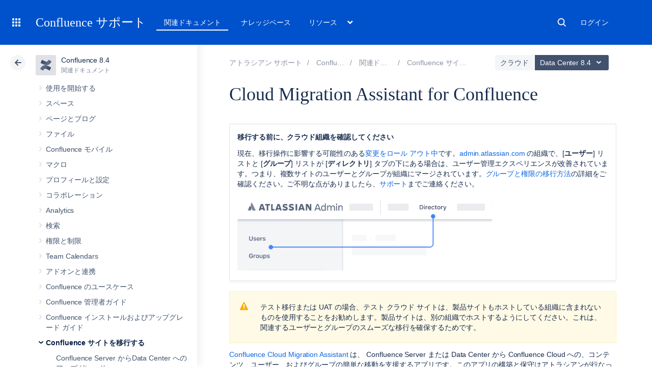

--- FILE ---
content_type: text/html; charset=utf-8
request_url: https://ja.confluence.atlassian.com/conf84/cloud-migration-assistant-for-confluence-1255449333.html
body_size: 26790
content:
<!DOCTYPE html><html lang="ja-JP">
<head>
    

<meta charset="utf-8" />
<meta http-equiv="X-UA-Compatible" content="IE=EDGE" />
<meta name="viewport" content="width=device-width, initial-scale=1" />
<meta name="cac-page-id" content="1255449333" />
<meta name="cac-space-key" content="CONF84" />
<meta name="cac-space-name" content="Confluence 8.4" />
<meta name="cac-base-url" content="" />
<meta name="cac-user-token" id="atlassian-token" content="ad54f82f28e0bee86cc371f6c85358809adae1d1" />
<meta name="google-site-verification" content="WJJ7tHb2VT43pW6XPfWrJWJecm-VO42XsG7KVG_Dp8E" />
<meta name="botify-site-verification" content="QTXNdNPv8pJZJylqnzCLil52hqXwHZRE" />










	<meta name="product-name" content="Confluence" />


			<meta name="product-version" content="8.4" />
	
			<meta name="page-type" content="documentation" />
	
<script class="SL_swap" id="transifex_live_js"></script>

	
	
	<script>
window.WRM=window.WRM||{};window.WRM._unparsedData=window.WRM._unparsedData||{};window.WRM._unparsedErrors=window.WRM._unparsedErrors||{};
WRM._unparsedData["com.atlassian.applinks.applinks-plugin:applinks-common-exported.entity-types"]="{\u0022singular\u0022:{\u0022refapp.charlie\u0022:\u0022Charlie\u0022,\u0022fecru.project\u0022:\u0022Crucible Project\u0022,\u0022fecru.repository\u0022:\u0022FishEye Repository\u0022,\u0022stash.project\u0022:\u0022Stash Project\u0022,\u0022generic.entity\u0022:\u0022Generic Project\u0022,\u0022confluence.space\u0022:\u0022Confluence Space\u0022,\u0022bamboo.project\u0022:\u0022Bamboo Project\u0022,\u0022jira.project\u0022:\u0022Jira Project\u0022},\u0022plural\u0022:{\u0022refapp.charlie\u0022:\u0022Charlies\u0022,\u0022fecru.project\u0022:\u0022Crucible Projects\u0022,\u0022fecru.repository\u0022:\u0022FishEye Repositories\u0022,\u0022stash.project\u0022:\u0022Stash Projects\u0022,\u0022generic.entity\u0022:\u0022Generic Projects\u0022,\u0022confluence.space\u0022:\u0022Confluence Spaces\u0022,\u0022bamboo.project\u0022:\u0022Bamboo Projects\u0022,\u0022jira.project\u0022:\u0022Jira Projects\u0022}}";
WRM._unparsedData["com.atlassian.plugins.atlassian-plugins-webresource-plugin:context-path.context-path"]="\u0022\u0022";
WRM._unparsedData["com.atlassian.applinks.applinks-plugin:applinks-common-exported.authentication-types"]="{\u0022com.atlassian.applinks.api.auth.types.BasicAuthenticationProvider\u0022:\u0022Basic Access\u0022,\u0022com.atlassian.applinks.api.auth.types.TrustedAppsAuthenticationProvider\u0022:\u0022Trusted Applications\u0022,\u0022com.atlassian.applinks.api.auth.types.CorsAuthenticationProvider\u0022:\u0022CORS\u0022,\u0022com.atlassian.applinks.api.auth.types.OAuthAuthenticationProvider\u0022:\u0022OAuth\u0022,\u0022com.atlassian.applinks.api.auth.types.TwoLeggedOAuthAuthenticationProvider\u0022:\u0022OAuth\u0022,\u0022com.atlassian.applinks.api.auth.types.TwoLeggedOAuthWithImpersonationAuthenticationProvider\u0022:\u0022OAuth\u0022,\u0022com.atlassian.applinks.api.auth.types.ThreeLeggedOAuth2AuthenticationProvider\u0022:\u0022OAuth 2.0\u0022}";
WRM._unparsedData["com.atlassian.applinks.applinks-plugin:applinks-common-exported.applinks-types"]="{\u0022crowd\u0022:\u0022Crowd\u0022,\u0022confluence\u0022:\u0022Confluence\u0022,\u0022fecru\u0022:\u0022FishEye / Crucible\u0022,\u0022stash\u0022:\u0022Stash\u0022,\u0022jiraMobile\u0022:\u0022Jira DC Mobile Application\u0022,\u0022jira\u0022:\u0022Jira\u0022,\u0022refapp\u0022:\u0022Reference Application\u0022,\u0022bamboo\u0022:\u0022Bamboo\u0022,\u0022confluenceMobile\u0022:\u0022Confluence DC Mobile Application\u0022,\u0022generic\u0022:\u0022Generic Application\u0022}";
WRM._unparsedData["com.atlassian.applinks.applinks-plugin:applinks-common-exported.applinks-help-paths"]="{\u0022entries\u0022:{\u0022applinks.docs.root\u0022:\u0022https://ja.confluence.atlassian.com/display/APPLINKS-101/\u0022,\u0022applinks.docs.diagnostics.troubleshoot.sslunmatched\u0022:\u0022SSL+and+application+link+troubleshooting+guide\u0022,\u0022applinks.docs.diagnostics.troubleshoot.oauthsignatureinvalid\u0022:\u0022OAuth+troubleshooting+guide\u0022,\u0022applinks.docs.diagnostics.troubleshoot.oauthtimestamprefused\u0022:\u0022OAuth+troubleshooting+guide\u0022,\u0022applinks.docs.delete.entity.link\u0022:\u0022Create+links+between+projects\u0022,\u0022applinks.docs.adding.application.link\u0022:\u0022Link+Atlassian+applications+to+work+together\u0022,\u0022applinks.docs.administration.guide\u0022:\u0022Application+Links+Documentation\u0022,\u0022applinks.docs.oauth.security\u0022:\u0022OAuth+security+for+application+links\u0022,\u0022applinks.docs.troubleshoot.application.links\u0022:\u0022Troubleshoot+application+links\u0022,\u0022applinks.docs.diagnostics.troubleshoot.unknownerror\u0022:\u0022Network+and+connectivity+troubleshooting+guide\u0022,\u0022applinks.docs.configuring.auth.trusted.apps\u0022:\u0022Configuring+Trusted+Applications+authentication+for+an+application+link\u0022,\u0022applinks.docs.diagnostics.troubleshoot.authlevelunsupported\u0022:\u0022OAuth+troubleshooting+guide\u0022,\u0022applinks.docs.diagnostics.troubleshoot.ssluntrusted\u0022:\u0022SSL+and+application+link+troubleshooting+guide\u0022,\u0022applinks.docs.diagnostics.troubleshoot.unknownhost\u0022:\u0022Network+and+connectivity+troubleshooting+guide\u0022,\u0022applinks.docs.delete.application.link\u0022:\u0022Link+Atlassian+applications+to+work+together\u0022,\u0022applinks.docs.adding.project.link\u0022:\u0022Configuring+Project+links+across+Applications\u0022,\u0022applinks.docs.link.applications\u0022:\u0022Link+Atlassian+applications+to+work+together\u0022,\u0022applinks.docs.diagnostics.troubleshoot.oauthproblem\u0022:\u0022OAuth+troubleshooting+guide\u0022,\u0022applinks.docs.diagnostics.troubleshoot.migration\u0022:\u0022Update+application+links+to+use+OAuth\u0022,\u0022applinks.docs.relocate.application.link\u0022:\u0022Link+Atlassian+applications+to+work+together\u0022,\u0022applinks.docs.administering.entity.links\u0022:\u0022Create+links+between+projects\u0022,\u0022applinks.docs.upgrade.application.link\u0022:\u0022OAuth+security+for+application+links\u0022,\u0022applinks.docs.diagnostics.troubleshoot.connectionrefused\u0022:\u0022Network+and+connectivity+troubleshooting+guide\u0022,\u0022applinks.docs.configuring.auth.oauth\u0022:\u0022OAuth+security+for+application+links\u0022,\u0022applinks.docs.insufficient.remote.permission\u0022:\u0022OAuth+security+for+application+links\u0022,\u0022applinks.docs.configuring.application.link.auth\u0022:\u0022OAuth+security+for+application+links\u0022,\u0022applinks.docs.diagnostics\u0022:\u0022Application+links+diagnostics\u0022,\u0022applinks.docs.configured.authentication.types\u0022:\u0022OAuth+security+for+application+links\u0022,\u0022applinks.docs.adding.entity.link\u0022:\u0022Create+links+between+projects\u0022,\u0022applinks.docs.diagnostics.troubleshoot.unexpectedresponse\u0022:\u0022Network+and+connectivity+troubleshooting+guide\u0022,\u0022applinks.docs.configuring.auth.basic\u0022:\u0022Configuring+Basic+HTTP+Authentication+for+an+Application+Link\u0022,\u0022applinks.docs.diagnostics.troubleshoot.authlevelmismatch\u0022:\u0022OAuth+troubleshooting+guide\u0022}}";
if(window.WRM._dataArrived)window.WRM._dataArrived();</script>
<script src="/s/0fd6b2bf231f07641b886790a90893cc-CDN/sqczjj/9111/1hjr1ir/c77525b9ceea9a944bef5af02ade4fa9/_/download/contextbatch/js/_super/batch.js?locale=en-GB" data-wrm-key="_super" data-wrm-batch-type="context" data-initially-rendered=""></script>
<script src="/s/8bfff7d6311cd2410b3ef7599659c3ef-CDN/sqczjj/9111/1hjr1ir/9.12.11/_/download/batch/com.atlassian.auiplugin:split_aui.splitchunk.vendors--1d1867466a/com.atlassian.auiplugin:split_aui.splitchunk.vendors--1d1867466a.js?locale=en-GB" data-wrm-key="com.atlassian.auiplugin:split_aui.splitchunk.vendors--1d1867466a" data-wrm-batch-type="resource" data-initially-rendered=""></script>
<script src="/s/8bfff7d6311cd2410b3ef7599659c3ef-CDN/sqczjj/9111/1hjr1ir/9.12.11/_/download/batch/com.atlassian.auiplugin:split_aui.splitchunk.1d1867466a/com.atlassian.auiplugin:split_aui.splitchunk.1d1867466a.js?locale=en-GB" data-wrm-key="com.atlassian.auiplugin:split_aui.splitchunk.1d1867466a" data-wrm-batch-type="resource" data-initially-rendered=""></script>
<script src="/s/8bfff7d6311cd2410b3ef7599659c3ef-CDN/sqczjj/9111/1hjr1ir/9.12.11/_/download/batch/com.atlassian.auiplugin:split_aui.page.design-tokens-api/com.atlassian.auiplugin:split_aui.page.design-tokens-api.js?locale=en-GB" data-wrm-key="com.atlassian.auiplugin:split_aui.page.design-tokens-api" data-wrm-batch-type="resource" data-initially-rendered=""></script>
<script src="/s/d41d8cd98f00b204e9800998ecf8427e-CDN/sqczjj/9111/1hjr1ir/19.2.36/_/download/batch/confluence.extra.jira:amd-support/confluence.extra.jira:amd-support.js" data-wrm-key="confluence.extra.jira:amd-support" data-wrm-batch-type="resource" data-initially-rendered=""></script>
<script src="/s/d41d8cd98f00b204e9800998ecf8427e-CDN/sqczjj/9111/1hjr1ir/19.2.38/_/download/batch/com.atlassian.confluence.plugins.confluence-frontend:querystring/com.atlassian.confluence.plugins.confluence-frontend:querystring.js" data-wrm-key="com.atlassian.confluence.plugins.confluence-frontend:querystring" data-wrm-batch-type="resource" data-initially-rendered=""></script>
<script src="/s/d41d8cd98f00b204e9800998ecf8427e-CDN/sqczjj/9111/1hjr1ir/19.2.38/_/download/batch/com.atlassian.confluence.plugins.confluence-frontend:url/com.atlassian.confluence.plugins.confluence-frontend:url.js" data-wrm-key="com.atlassian.confluence.plugins.confluence-frontend:url" data-wrm-batch-type="resource" data-initially-rendered=""></script>
<script src="/s/d41d8cd98f00b204e9800998ecf8427e-CDN/sqczjj/9111/1hjr1ir/19.2.38/_/download/batch/com.atlassian.confluence.plugins.confluence-frontend:analytics-support/com.atlassian.confluence.plugins.confluence-frontend:analytics-support.js" data-wrm-key="com.atlassian.confluence.plugins.confluence-frontend:analytics-support" data-wrm-batch-type="resource" data-initially-rendered=""></script>
<script src="/s/d41d8cd98f00b204e9800998ecf8427e-CDN/sqczjj/9111/1hjr1ir/10.1.17/_/download/batch/com.atlassian.applinks.applinks-plugin:lodash-amd/com.atlassian.applinks.applinks-plugin:lodash-amd.js" data-wrm-key="com.atlassian.applinks.applinks-plugin:lodash-amd" data-wrm-batch-type="resource" data-initially-rendered=""></script>
<script src="/s/d41d8cd98f00b204e9800998ecf8427e-CDN/sqczjj/9111/1hjr1ir/10.1.17/_/download/batch/com.atlassian.applinks.applinks-plugin:applinks-lib/com.atlassian.applinks.applinks-plugin:applinks-lib.js" data-wrm-key="com.atlassian.applinks.applinks-plugin:applinks-lib" data-wrm-batch-type="resource" data-initially-rendered=""></script>
<script src="/s/8bfff7d6311cd2410b3ef7599659c3ef-CDN/sqczjj/9111/1hjr1ir/10.1.17/_/download/batch/com.atlassian.applinks.applinks-plugin:applinks-common-exported/com.atlassian.applinks.applinks-plugin:applinks-common-exported.js?locale=en-GB" data-wrm-key="com.atlassian.applinks.applinks-plugin:applinks-common-exported" data-wrm-batch-type="resource" data-initially-rendered=""></script>
<script src="/s/8bfff7d6311cd2410b3ef7599659c3ef-CDN/sqczjj/9111/1hjr1ir/9.12.11/_/download/batch/com.atlassian.auiplugin:split_aui.core/com.atlassian.auiplugin:split_aui.core.js?locale=en-GB" data-wrm-key="com.atlassian.auiplugin:split_aui.core" data-wrm-batch-type="resource" data-initially-rendered=""></script>
<script src="/s/8bfff7d6311cd2410b3ef7599659c3ef-CDN/sqczjj/9111/1hjr1ir/10.1.17/_/download/batch/com.atlassian.applinks.applinks-plugin:applinks-util-js/com.atlassian.applinks.applinks-plugin:applinks-util-js.js?locale=en-GB" data-wrm-key="com.atlassian.applinks.applinks-plugin:applinks-util-js" data-wrm-batch-type="resource" data-initially-rendered=""></script>
<script src="/s/8bfff7d6311cd2410b3ef7599659c3ef-CDN/sqczjj/9111/1hjr1ir/10.1.17/_/download/batch/com.atlassian.applinks.applinks-plugin:feature-oauth-dance/com.atlassian.applinks.applinks-plugin:feature-oauth-dance.js?locale=en-GB" data-wrm-key="com.atlassian.applinks.applinks-plugin:feature-oauth-dance" data-wrm-batch-type="resource" data-initially-rendered=""></script>
<script src="/s/d41d8cd98f00b204e9800998ecf8427e-CDN/sqczjj/9111/1hjr1ir/10.1.17/_/download/batch/com.atlassian.applinks.applinks-plugin:applinks-oauth-ui/com.atlassian.applinks.applinks-plugin:applinks-oauth-ui.js" data-wrm-key="com.atlassian.applinks.applinks-plugin:applinks-oauth-ui" data-wrm-batch-type="resource" data-initially-rendered=""></script>
<script src="/s/8bfff7d6311cd2410b3ef7599659c3ef-CDN/sqczjj/9111/1hjr1ir/19.2.36/_/download/batch/confluence.extra.jira:common/confluence.extra.jira:common.js?locale=en-GB" data-wrm-key="confluence.extra.jira:common" data-wrm-batch-type="resource" data-initially-rendered=""></script>
<script src="/s/d41d8cd98f00b204e9800998ecf8427e-CDN/sqczjj/9111/1hjr1ir/19.2.36/_/download/batch/confluence.extra.jira:jira-issues-view-mode-async-resource/confluence.extra.jira:jira-issues-view-mode-async-resource.js" data-wrm-key="confluence.extra.jira:jira-issues-view-mode-async-resource" data-wrm-batch-type="resource" data-initially-rendered=""></script>
<script src="/s/8bfff7d6311cd2410b3ef7599659c3ef-CDN/sqczjj/9111/1hjr1ir/9.12.11/_/download/batch/com.atlassian.auiplugin:split_aui.page.iconography/com.atlassian.auiplugin:split_aui.page.iconography.js?locale=en-GB" data-wrm-key="com.atlassian.auiplugin:split_aui.page.iconography" data-wrm-batch-type="resource" data-initially-rendered=""></script>
<script src="/s/8bfff7d6311cd2410b3ef7599659c3ef-CDN/sqczjj/9111/1hjr1ir/19.2.36/_/download/batch/confluence.extra.jira:jira-issues-view-mode-resources/confluence.extra.jira:jira-issues-view-mode-resources.js?locale=en-GB" data-wrm-key="confluence.extra.jira:jira-issues-view-mode-resources" data-wrm-batch-type="resource" data-initially-rendered=""></script>
<script src="/s/8bfff7d6311cd2410b3ef7599659c3ef-CDN/sqczjj/9111/1hjr1ir/19.2.36/_/download/batch/confluence.extra.jira:web-resources/confluence.extra.jira:web-resources.js?locale=en-GB" data-wrm-key="confluence.extra.jira:web-resources" data-wrm-batch-type="resource" data-initially-rendered=""></script>
<script src="/s/d41d8cd98f00b204e9800998ecf8427e-CDN/sqczjj/9111/1hjr1ir/19.2.38/_/download/batch/com.atlassian.confluence.plugins.confluence-ui-components:common/com.atlassian.confluence.plugins.confluence-ui-components:common.js" data-wrm-key="com.atlassian.confluence.plugins.confluence-ui-components:common" data-wrm-batch-type="resource" data-initially-rendered=""></script>
<script src="/s/34738c2be05abfef0057c73f5b5edd81-CDN/sqczjj/9111/1hjr1ir/19.2.38/_/download/batch/com.atlassian.confluence.plugins.confluence-ui-components:pagination/com.atlassian.confluence.plugins.confluence-ui-components:pagination.js?locale=en-GB" data-wrm-key="com.atlassian.confluence.plugins.confluence-ui-components:pagination" data-wrm-batch-type="resource" data-initially-rendered=""></script>
<script src="/s/8bfff7d6311cd2410b3ef7599659c3ef-CDN/sqczjj/9111/1hjr1ir/9.12.11/_/download/batch/com.atlassian.auiplugin:split_aui.splitchunk.vendors--05958e24f3/com.atlassian.auiplugin:split_aui.splitchunk.vendors--05958e24f3.js?locale=en-GB" data-wrm-key="com.atlassian.auiplugin:split_aui.splitchunk.vendors--05958e24f3" data-wrm-batch-type="resource" data-initially-rendered=""></script>
<script src="/s/8bfff7d6311cd2410b3ef7599659c3ef-CDN/sqczjj/9111/1hjr1ir/9.12.11/_/download/batch/com.atlassian.auiplugin:split_aui.component.sortable-table/com.atlassian.auiplugin:split_aui.component.sortable-table.js?locale=en-GB" data-wrm-key="com.atlassian.auiplugin:split_aui.component.sortable-table" data-wrm-batch-type="resource" data-initially-rendered=""></script>
<script src="/s/34738c2be05abfef0057c73f5b5edd81-CDN/sqczjj/9111/1hjr1ir/19.2.41/_/download/batch/confluence.extra.masterdetail:master-details-resources/confluence.extra.masterdetail:master-details-resources.js?locale=en-GB" data-wrm-key="confluence.extra.masterdetail:master-details-resources" data-wrm-batch-type="resource" data-initially-rendered=""></script>
<script src="/s/d41d8cd98f00b204e9800998ecf8427e-CDN/sqczjj/9111/1hjr1ir/2.23.9/_/download/batch/com.k15t.scroll.scroll-viewport:resource-editor-resource-omitter/com.k15t.scroll.scroll-viewport:resource-editor-resource-omitter.js" data-wrm-key="com.k15t.scroll.scroll-viewport:resource-editor-resource-omitter" data-wrm-batch-type="resource" data-initially-rendered=""></script>
<script src="/s/d41d8cd98f00b204e9800998ecf8427e-CDN/sqczjj/9111/1hjr1ir/2.23.9/_/download/batch/com.k15t.scroll.scroll-viewport:resource-quick-reload-manager-disabler/com.k15t.scroll.scroll-viewport:resource-quick-reload-manager-disabler.js" data-wrm-key="com.k15t.scroll.scroll-viewport:resource-quick-reload-manager-disabler" data-wrm-batch-type="resource" data-initially-rendered=""></script>

	<script>
window.WRM=window.WRM||{};window.WRM._unparsedData=window.WRM._unparsedData||{};window.WRM._unparsedErrors=window.WRM._unparsedErrors||{};
WRM._unparsedData["com.atlassian.applinks.applinks-plugin:applinks-common-exported.entity-types"]="{\u0022singular\u0022:{\u0022refapp.charlie\u0022:\u0022Charlie\u0022,\u0022fecru.project\u0022:\u0022Crucible Project\u0022,\u0022fecru.repository\u0022:\u0022FishEye Repository\u0022,\u0022stash.project\u0022:\u0022Stash Project\u0022,\u0022generic.entity\u0022:\u0022Generic Project\u0022,\u0022confluence.space\u0022:\u0022Confluence Space\u0022,\u0022bamboo.project\u0022:\u0022Bamboo Project\u0022,\u0022jira.project\u0022:\u0022Jira Project\u0022},\u0022plural\u0022:{\u0022refapp.charlie\u0022:\u0022Charlies\u0022,\u0022fecru.project\u0022:\u0022Crucible Projects\u0022,\u0022fecru.repository\u0022:\u0022FishEye Repositories\u0022,\u0022stash.project\u0022:\u0022Stash Projects\u0022,\u0022generic.entity\u0022:\u0022Generic Projects\u0022,\u0022confluence.space\u0022:\u0022Confluence Spaces\u0022,\u0022bamboo.project\u0022:\u0022Bamboo Projects\u0022,\u0022jira.project\u0022:\u0022Jira Projects\u0022}}";
WRM._unparsedData["com.atlassian.plugins.atlassian-plugins-webresource-plugin:context-path.context-path"]="\u0022\u0022";
WRM._unparsedData["com.atlassian.applinks.applinks-plugin:applinks-common-exported.authentication-types"]="{\u0022com.atlassian.applinks.api.auth.types.BasicAuthenticationProvider\u0022:\u0022Basic Access\u0022,\u0022com.atlassian.applinks.api.auth.types.TrustedAppsAuthenticationProvider\u0022:\u0022Trusted Applications\u0022,\u0022com.atlassian.applinks.api.auth.types.CorsAuthenticationProvider\u0022:\u0022CORS\u0022,\u0022com.atlassian.applinks.api.auth.types.OAuthAuthenticationProvider\u0022:\u0022OAuth\u0022,\u0022com.atlassian.applinks.api.auth.types.TwoLeggedOAuthAuthenticationProvider\u0022:\u0022OAuth\u0022,\u0022com.atlassian.applinks.api.auth.types.TwoLeggedOAuthWithImpersonationAuthenticationProvider\u0022:\u0022OAuth\u0022,\u0022com.atlassian.applinks.api.auth.types.ThreeLeggedOAuth2AuthenticationProvider\u0022:\u0022OAuth 2.0\u0022}";
WRM._unparsedData["com.atlassian.applinks.applinks-plugin:applinks-common-exported.applinks-types"]="{\u0022crowd\u0022:\u0022Crowd\u0022,\u0022confluence\u0022:\u0022Confluence\u0022,\u0022fecru\u0022:\u0022FishEye / Crucible\u0022,\u0022stash\u0022:\u0022Stash\u0022,\u0022jiraMobile\u0022:\u0022Jira DC Mobile Application\u0022,\u0022jira\u0022:\u0022Jira\u0022,\u0022refapp\u0022:\u0022Reference Application\u0022,\u0022bamboo\u0022:\u0022Bamboo\u0022,\u0022confluenceMobile\u0022:\u0022Confluence DC Mobile Application\u0022,\u0022generic\u0022:\u0022Generic Application\u0022}";
WRM._unparsedData["com.atlassian.applinks.applinks-plugin:applinks-common-exported.applinks-help-paths"]="{\u0022entries\u0022:{\u0022applinks.docs.root\u0022:\u0022https://ja.confluence.atlassian.com/display/APPLINKS-101/\u0022,\u0022applinks.docs.diagnostics.troubleshoot.sslunmatched\u0022:\u0022SSL+and+application+link+troubleshooting+guide\u0022,\u0022applinks.docs.diagnostics.troubleshoot.oauthsignatureinvalid\u0022:\u0022OAuth+troubleshooting+guide\u0022,\u0022applinks.docs.diagnostics.troubleshoot.oauthtimestamprefused\u0022:\u0022OAuth+troubleshooting+guide\u0022,\u0022applinks.docs.delete.entity.link\u0022:\u0022Create+links+between+projects\u0022,\u0022applinks.docs.adding.application.link\u0022:\u0022Link+Atlassian+applications+to+work+together\u0022,\u0022applinks.docs.administration.guide\u0022:\u0022Application+Links+Documentation\u0022,\u0022applinks.docs.oauth.security\u0022:\u0022OAuth+security+for+application+links\u0022,\u0022applinks.docs.troubleshoot.application.links\u0022:\u0022Troubleshoot+application+links\u0022,\u0022applinks.docs.diagnostics.troubleshoot.unknownerror\u0022:\u0022Network+and+connectivity+troubleshooting+guide\u0022,\u0022applinks.docs.configuring.auth.trusted.apps\u0022:\u0022Configuring+Trusted+Applications+authentication+for+an+application+link\u0022,\u0022applinks.docs.diagnostics.troubleshoot.authlevelunsupported\u0022:\u0022OAuth+troubleshooting+guide\u0022,\u0022applinks.docs.diagnostics.troubleshoot.ssluntrusted\u0022:\u0022SSL+and+application+link+troubleshooting+guide\u0022,\u0022applinks.docs.diagnostics.troubleshoot.unknownhost\u0022:\u0022Network+and+connectivity+troubleshooting+guide\u0022,\u0022applinks.docs.delete.application.link\u0022:\u0022Link+Atlassian+applications+to+work+together\u0022,\u0022applinks.docs.adding.project.link\u0022:\u0022Configuring+Project+links+across+Applications\u0022,\u0022applinks.docs.link.applications\u0022:\u0022Link+Atlassian+applications+to+work+together\u0022,\u0022applinks.docs.diagnostics.troubleshoot.oauthproblem\u0022:\u0022OAuth+troubleshooting+guide\u0022,\u0022applinks.docs.diagnostics.troubleshoot.migration\u0022:\u0022Update+application+links+to+use+OAuth\u0022,\u0022applinks.docs.relocate.application.link\u0022:\u0022Link+Atlassian+applications+to+work+together\u0022,\u0022applinks.docs.administering.entity.links\u0022:\u0022Create+links+between+projects\u0022,\u0022applinks.docs.upgrade.application.link\u0022:\u0022OAuth+security+for+application+links\u0022,\u0022applinks.docs.diagnostics.troubleshoot.connectionrefused\u0022:\u0022Network+and+connectivity+troubleshooting+guide\u0022,\u0022applinks.docs.configuring.auth.oauth\u0022:\u0022OAuth+security+for+application+links\u0022,\u0022applinks.docs.insufficient.remote.permission\u0022:\u0022OAuth+security+for+application+links\u0022,\u0022applinks.docs.configuring.application.link.auth\u0022:\u0022OAuth+security+for+application+links\u0022,\u0022applinks.docs.diagnostics\u0022:\u0022Application+links+diagnostics\u0022,\u0022applinks.docs.configured.authentication.types\u0022:\u0022OAuth+security+for+application+links\u0022,\u0022applinks.docs.adding.entity.link\u0022:\u0022Create+links+between+projects\u0022,\u0022applinks.docs.diagnostics.troubleshoot.unexpectedresponse\u0022:\u0022Network+and+connectivity+troubleshooting+guide\u0022,\u0022applinks.docs.configuring.auth.basic\u0022:\u0022Configuring+Basic+HTTP+Authentication+for+an+Application+Link\u0022,\u0022applinks.docs.diagnostics.troubleshoot.authlevelmismatch\u0022:\u0022OAuth+troubleshooting+guide\u0022}}";
if(window.WRM._dataArrived)window.WRM._dataArrived();</script>
<link rel="stylesheet" href="https://confluence.atlassian.com/s/50fb2b273d66b008c94e8768ddf78d00-CDN/sqczjj/9111/1hjr1ir/c77525b9ceea9a944bef5af02ade4fa9/_/download/contextbatch/css/_super/batch.css" data-wrm-key="_super" data-wrm-batch-type="context" media="all" />
<link rel="stylesheet" href="https://confluence.atlassian.com/s/d41d8cd98f00b204e9800998ecf8427e-CDN/sqczjj/9111/1hjr1ir/19.2.36/_/download/batch/confluence.extra.jira:common/confluence.extra.jira:common.css" data-wrm-key="confluence.extra.jira:common" data-wrm-batch-type="resource" media="all" />
<link rel="stylesheet" href="https://confluence.atlassian.com/s/d41d8cd98f00b204e9800998ecf8427e-CDN/sqczjj/9111/1hjr1ir/9.12.11/_/download/batch/com.atlassian.auiplugin:split_aui.component.sortable-table/com.atlassian.auiplugin:split_aui.component.sortable-table.css" data-wrm-key="com.atlassian.auiplugin:split_aui.component.sortable-table" data-wrm-batch-type="resource" media="all" />
<link rel="stylesheet" href="https://confluence.atlassian.com/s/d41d8cd98f00b204e9800998ecf8427e-CDN/sqczjj/9111/1hjr1ir/19.2.41/_/download/batch/confluence.extra.masterdetail:master-details-resources/confluence.extra.masterdetail:master-details-resources.css" data-wrm-key="confluence.extra.masterdetail:master-details-resources" data-wrm-batch-type="resource" media="all" />
<link rel="stylesheet" href="https://confluence.atlassian.com/s/sqczjj/9111/1hjr1ir/29/_/styles/custom.css" media="all" />

	
	

    <meta name="cac-page-title" content="Cloud Migration Assistant for Confluence | Confluence Data Center 8.4 | アトラシアン製品ドキュメント" />
    <title>Cloud Migration Assistant for Confluence | Confluence Data Center 8.4 | アトラシアン製品ドキュメント</title>

    <!-- Use light theme for all pages -->
    <script type="text/javascript">
        window.AJS.DesignTokens.setGlobalTheme({ colorMode: 'light' });
    </script>

    <script src="https://js.sentry-cdn.com/957cf26503db497eb94e931e6df0455d.min.js" crossorigin="anonymous"></script>

    <!-- OneTrust Production -->
            <script src="https://atl-onetrust-wrapper.atlassian.com/assets/atl-onetrust-wrapper.min.js" type="text/javascript" data-domain="01964ae4-b651-73e5-a33c-45351e680986" data-test="false" data-geofence="false" data-sync="false"></script>
    
    <script type="text/javascript">
        var loadExternalJS = function(url, location, callback) {
            var scriptTag = document.createElement('script');
            scriptTag.src = url;
            scriptTag.type = 'text/javascript';

            // bind the event to the callback function
            scriptTag.onreadystatechange = callback;
            scriptTag.onload = callback;
            location.appendChild(scriptTag);
        }
    </script>

    <script>
        function initializeATLAnalytics() {
            if (typeof ace !== 'undefined') {
        	      console.log('Initializing ATL analytics')
                ace.analytics.Initializer.initWithPageAnalytics('9nfqb81km3');
            }
        }
    </script>

    <script type="text/plain" class="optanon-category-2">
        loadExternalJS("https://atl-global.atlassian.com/js/atl-global.min.js", document.body, initializeATLAnalytics);
    </script>

    <script>
        
        window.cacProductMetadata = JSON.parse("[{\"productName\":\"Jira Software\",\"cloudSpace\":\"JIRASOFTWARECLOUD\",\"cloudBanner\":\"\",\"kbCloudSpace\":\"JIRAKB\",\"gsgCloudSpace\":\"GSWJSW\",\"kbServerSpace\":\"JIRAKB\",\"gsgServerSpace\":\"\",\"supportServerUrl\":\"https:\/\/support.atlassian.com\/jirasoftware\/\",\"supportCloudUrl\":\"https:\/\/support.atlassian.com\/jirasoftware-cloud\/\",\"marketplaceServerUrl\":\"https:\/\/marketplace.atlassian.com\/search?hosting=server&product=jira\",\"marketplaceCloudUrl\":\"https:\/\/marketplace.atlassian.com\/search?hosting=cloud&product=jira\",\"feedbackServerUrl\":\"https:\/\/jira.atlassian.com\/secure\/Dashboard.jspa\",\"feedbackCloudUrl\":\"https:\/\/jira.atlassian.com\/secure\/Dashboard.jspa\",\"licensingUrl\":\"https:\/\/www.atlassian.com\/licensing\/jira-software\",\"communityUrl\":\"https:\/\/community.atlassian.com\/t5\/JIRA-Software\/ct-p\/jira-software\",\"searchScope\":\"jirasoftwareallversions\",\"titleSuffix\":\"| Jira | Atlassian documentation\",\"serverVersions\":[{\"spaceId\":\"JIRASOFTWARESERVER\",\"banner\":\"\",\"number\":\"11.3\",\"showInList\":true},{\"spaceId\":\"JIRASOFTWARESERVER112\",\"banner\":\"\",\"number\":\"11.2\",\"showInList\":true},{\"spaceId\":\"JIRASOFTWARESERVER111\",\"banner\":\"\",\"number\":\"11.1\",\"showInList\":true},{\"spaceId\":\"JIRASOFTWARESERVER110\",\"banner\":\"\",\"number\":\"11.0\",\"showInList\":true},{\"spaceId\":\"JIRASOFTWARESERVER107\",\"banner\":\"\",\"number\":\"10.7\",\"showInList\":true},{\"spaceId\":\"JIRASOFTWARESERVER106\",\"banner\":\"\",\"number\":\"10.6\",\"showInList\":true},{\"spaceId\":\"JIRASOFTWARESERVER105\",\"banner\":\"\",\"number\":\"10.5\",\"showInList\":true},{\"spaceId\":\"JIRASOFTWARESERVER104\",\"banner\":\"\",\"number\":\"10.4\",\"showInList\":true},{\"spaceId\":\"JIRASOFTWARESERVER103\",\"banner\":\"\",\"number\":\"10.3\",\"showInList\":true},{\"spaceId\":\"JIRASOFTWARESERVER102\",\"banner\":\"\",\"number\":\"10.2\",\"showInList\":true},{\"spaceId\":\"JIRASOFTWARESERVER101\",\"banner\":\"\",\"number\":\"10.1\",\"showInList\":true},{\"spaceId\":\"JIRASOFTWARESERVER100\",\"banner\":\"\",\"number\":\"10.0\",\"showInList\":true},{\"spaceId\":\"JIRASOFTWARESERVER0917\",\"banner\":\"\",\"number\":\"9.17\",\"showInList\":true},{\"spaceId\":\"JIRASOFTWARESERVER0916\",\"banner\":\"\",\"number\":\"9.16\",\"showInList\":true},{\"spaceId\":\"JIRASOFTWARESERVER0915\",\"banner\":\"\",\"number\":\"9.15\",\"showInList\":true},{\"spaceId\":\"JIRASOFTWARESERVER0914\",\"banner\":\"\",\"number\":\"9.14\",\"showInList\":true},{\"spaceId\":\"JIRASOFTWARESERVER0913\",\"banner\":\"\",\"number\":\"9.13\",\"showInList\":true},{\"spaceId\":\"JIRASOFTWARESERVER0912\",\"banner\":\"\",\"number\":\"9.12\",\"showInList\":false},{\"spaceId\":\"JIRASOFTWARESERVER0911\",\"banner\":\"\",\"number\":\"9.11\",\"showInList\":false},{\"spaceId\":\"JIRASOFTWARESERVER0910\",\"banner\":\"\",\"number\":\"9.10\",\"showInList\":false}]},{\"productName\":\"Jira Service Management\",\"cloudSpace\":\"SERVICEDESKCLOUD\",\"cloudBanner\":\"\",\"kbCloudSpace\":\"\",\"gsgCloudSpace\":\"GSWJSD\",\"kbServerSpace\":\"\",\"gsgServerSpace\":\"\",\"supportServerUrl\":\"https:\/\/support.atlassian.com\/jira-service-management-server\/\",\"supportCloudUrl\":\"https:\/\/support.atlassian.com\/jira-service-management-cloud\/\",\"marketplaceServerUrl\":\"https:\/\/marketplace.atlassian.com\/search?hosting=server&product=jira-service-management\",\"marketplaceCloudUrl\":\"https:\/\/marketplace.atlassian.com\/search?hosting=cloud&product=jira-service-management\",\"feedbackServerUrl\":\"https:\/\/jira.atlassian.com\/secure\/Dashboard.jspa\",\"feedbackCloudUrl\":\"https:\/\/jira.atlassian.com\/secure\/Dashboard.jspa\",\"licensingUrl\":\"https:\/\/www.atlassian.com\/licensing\/jira-service-management#server-license\",\"communityUrl\":\"https:\/\/community.atlassian.com\/t5\/Jira-Service-Management\/ct-p\/jira-service-desk\",\"searchScope\":\"jiraservicedeskallversions\",\"titleSuffix\":\"| Service Desk Data Center and Server | Atlassian documentation\",\"serverVersions\":[{\"spaceId\":\"SERVICEDESKSERVER\",\"banner\":\"\",\"number\":\"11.3\",\"showInList\":true},{\"spaceId\":\"SERVICEMANAGEMENTSERVER112\",\"banner\":\"\",\"number\":\"11.2\",\"showInList\":true},{\"spaceId\":\"SERVICEMANAGEMENTSERVER111\",\"banner\":\"\",\"number\":\"11.1\",\"showInList\":true},{\"spaceId\":\"SERVICEMANAGEMENTSERVER110\",\"banner\":\"\",\"number\":\"11.0\",\"showInList\":true},{\"spaceId\":\"SERVICEMANAGEMENTSERVER107\",\"banner\":\"\",\"number\":\"10.7\",\"showInList\":true},{\"spaceId\":\"SERVICEMANAGEMENTSERVER106\",\"banner\":\"\",\"number\":\"10.6\",\"showInList\":true},{\"spaceId\":\"SERVICEMANAGEMENTSERVER105\",\"banner\":\"\",\"number\":\"10.5\",\"showInList\":true},{\"spaceId\":\"SERVICEMANAGEMENTSERVER104\",\"banner\":\"\",\"number\":\"10.4\",\"showInList\":true},{\"spaceId\":\"SERVICEMANAGEMENTSERVER103\",\"banner\":\"\",\"number\":\"10.3\",\"showInList\":true},{\"spaceId\":\"SERVICEMANAGEMENTSERVER102\",\"banner\":\"\",\"number\":\"10.2\",\"showInList\":true},{\"spaceId\":\"SERVICEMANAGEMENTSERVER101\",\"banner\":\"\",\"number\":\"10.1\",\"showInList\":true},{\"spaceId\":\"SERVICEMANAGEMENTSERVER100\",\"banner\":\"\",\"number\":\"10.0\",\"showInList\":true},{\"spaceId\":\"SERVICEMANAGEMENTSERVER0517\",\"banner\":\"\",\"number\":\"5.17\",\"showInList\":true},{\"spaceId\":\"SERVICEMANAGEMENTSERVER0516\",\"banner\":\"\",\"number\":\"5.16\",\"showInList\":true},{\"spaceId\":\"SERVICEMANAGEMENTSERVER0515\",\"banner\":\"\",\"number\":\"5.15\",\"showInList\":true},{\"spaceId\":\"SERVICEMANAGEMENTSERVER0514\",\"banner\":\"\",\"number\":\"5.14\",\"showInList\":true},{\"spaceId\":\"SERVICEMANAGEMENTSERVER0513\",\"banner\":\"\",\"number\":\"5.13\",\"showInList\":true},{\"spaceId\":\"SERVICEMANAGEMENTSERVER0512\",\"banner\":\"\",\"number\":\"5.12\",\"showInList\":false},{\"spaceId\":\"SERVICEMANAGEMENTSERVER0511\",\"banner\":\"\",\"number\":\"5.11\",\"showInList\":false},{\"spaceId\":\"SERVICEMANAGEMENTSERVER0510\",\"banner\":\"\",\"number\":\"5.10\",\"showInList\":false}]},{\"productName\":\"Jira Core\",\"cloudSpace\":\"\",\"cloudBanner\":\"\",\"kbCloudSpace\":\"\",\"gsgCloudSpace\":\"GSWJC\",\"kbServerSpace\":\"\",\"gsgServerSpace\":\"\",\"supportServerUrl\":\"https:\/\/support.atlassian.com\/jiracore\/\",\"supportCloudUrl\":\"https:\/\/support.atlassian.com\/jiracore-cloud\/\",\"marketplaceServerUrl\":\"https:\/\/marketplace.atlassian.com\/search?hosting=server&product=jira\",\"marketplaceCloudUrl\":\"https:\/\/marketplace.atlassian.com\/search?hosting=cloud&product=jira\",\"feedbackServerUrl\":\"https:\/\/jira.atlassian.com\/secure\/Dashboard.jspa\",\"feedbackCloudUrl\":\"https:\/\/jira.atlassian.com\/secure\/Dashboard.jspa\",\"licensingUrl\":\"https:\/\/www.atlassian.com\/licensing\/jira-core\",\"communityUrl\":\"https:\/\/community.atlassian.com\/t5\/JIRA-Core\/ct-p\/jira-core\",\"searchScope\":\"jiracoreallversions\",\"titleSuffix\":\"| Jira Data Center and Server | Atlassian documentation\",\"serverVersions\":[{\"spaceId\":\"JIRACORESERVER\",\"banner\":\"\",\"number\":\"9.12\",\"showInList\":true},{\"spaceId\":\"JIRACORESERVER0911\",\"banner\":\"\",\"number\":\"9.11\",\"showInList\":true},{\"spaceId\":\"JIRACORESERVER0910\",\"banner\":\"\",\"number\":\"9.10\",\"showInList\":true},{\"spaceId\":\"JIRACORESERVER0909\",\"banner\":\"\",\"number\":\"9.9\",\"showInList\":true},{\"spaceId\":\"JIRACORESERVER0908\",\"banner\":\"\",\"number\":\"9.8\",\"showInList\":true},{\"spaceId\":\"JIRACORESERVER0907\",\"banner\":\"\",\"number\":\"9.7\",\"showInList\":true},{\"spaceId\":\"JIRACORESERVER0906\",\"banner\":\"\",\"number\":\"9.6\",\"showInList\":true},{\"spaceId\":\"JIRACORESERVER0905\",\"banner\":\"\",\"number\":\"9.5\",\"showInList\":true},{\"spaceId\":\"JIRACORESERVER0904\",\"banner\":\"\",\"number\":\"9.4\",\"showInList\":true},{\"spaceId\":\"JIRACORESERVER0903\",\"banner\":\"\",\"number\":\"9.3\",\"showInList\":true},{\"spaceId\":\"JIRACORESERVER0902\",\"banner\":\"\",\"number\":\"9.2\",\"showInList\":true},{\"spaceId\":\"JIRACORESERVER0901\",\"banner\":\"\",\"number\":\"9.1\",\"showInList\":true},{\"spaceId\":\"JIRACORESERVER090\",\"banner\":\"\",\"number\":\"9.0\",\"showInList\":true},{\"spaceId\":\"JIRACORESERVER822\",\"banner\":\"\",\"number\":\"8.22\",\"showInList\":true},{\"spaceId\":\"JIRACORESERVER0821\",\"banner\":\"\",\"number\":\"8.21\",\"showInList\":true},{\"spaceId\":\"JIRACORESERVER0820\",\"banner\":\"\",\"number\":\"8.20\",\"showInList\":true}]},{\"productName\":\"Confluence\",\"cloudSpace\":\"ConfCloud\",\"cloudBanner\":\"\",\"kbCloudSpace\":\"CONFKB\",\"gsgCloudSpace\":\"GSWCC\",\"kbServerSpace\":\"CONFKB\",\"gsgServerSpace\":\"\",\"supportServerUrl\":\"https:\/\/support.atlassian.com\/confluence\/\",\"supportCloudUrl\":\"https:\/\/support.atlassian.com\/confluence-cloud\/\",\"marketplaceServerUrl\":\"https:\/\/marketplace.atlassian.com\/search?hosting=server&product=confluence\",\"marketplaceCloudUrl\":\"https:\/\/marketplace.atlassian.com\/search?hosting=cloud&product=confluence\",\"feedbackServerUrl\":\"https:\/\/jira.atlassian.com\/secure\/Dashboard.jspa\",\"feedbackCloudUrl\":\"https:\/\/jira.atlassian.com\/secure\/Dashboard.jspa\",\"licensingUrl\":\"https:\/\/www.atlassian.com\/licensing\/confluence\",\"communityUrl\":\"https:\/\/community.atlassian.com\/t5\/Confluence\/ct-p\/confluence\",\"searchScope\":\"confluenceallversions\",\"titleSuffix\":\"| Confluence | Atlassian documentation\",\"serverVersions\":[{\"spaceId\":\"DOC\",\"banner\":\"\",\"number\":\"10.2\",\"showInList\":true},{\"spaceId\":\"CONF101\",\"banner\":\"\",\"number\":\"10.1\",\"showInList\":true},{\"spaceId\":\"CONF100\",\"banner\":\"\",\"number\":\"10.0\",\"showInList\":true},{\"spaceId\":\"CONF95\",\"banner\":\"\",\"number\":\"9.5\",\"showInList\":true},{\"spaceId\":\"CONF94\",\"banner\":\"\",\"number\":\"9.4\",\"showInList\":true},{\"spaceId\":\"CONF93\",\"banner\":\"\",\"number\":\"9.3\",\"showInList\":true},{\"spaceId\":\"CONF92\",\"banner\":\"\",\"number\":\"9.2\",\"showInList\":true},{\"spaceId\":\"CONF91\",\"banner\":\"\",\"number\":\"9.1\",\"showInList\":true},{\"spaceId\":\"CONF90\",\"banner\":\"\",\"number\":\"9.0\",\"showInList\":true},{\"spaceId\":\"CONF89\",\"banner\":\"\",\"number\":\"8.9\",\"showInList\":true},{\"spaceId\":\"CONF88\",\"banner\":\"\",\"number\":\"8.8\",\"showInList\":true},{\"spaceId\":\"CONF87\",\"banner\":\"\",\"number\":\"8.7\",\"showInList\":true},{\"spaceId\":\"CONF86\",\"banner\":\"\",\"number\":\"8.6\",\"showInList\":true},{\"spaceId\":\"CONF85\",\"banner\":\"\",\"number\":\"8.5\",\"showInList\":true},{\"spaceId\":\"CONF84\",\"banner\":\"\",\"number\":\"8.4\",\"showInList\":true},{\"spaceId\":\"CONF83\",\"banner\":\"\",\"number\":\"8.3\",\"showInList\":true},{\"spaceId\":\"CONF82\",\"banner\":\"\",\"number\":\"8.2\",\"showInList\":true},{\"spaceId\":\"CONF81\",\"banner\":\"\",\"number\":\"8.1\",\"showInList\":true}]},{\"productName\":\"Hipchat\",\"cloudSpace\":\"\",\"cloudBanner\":\"\",\"kbCloudSpace\":\"\",\"gsgCloudSpace\":\"\",\"kbServerSpace\":\"HIPCHATKB\",\"gsgServerSpace\":\"\",\"supportServerUrl\":\"https:\/\/support.atlassian.com\/hipchat\/\",\"supportCloudUrl\":\"https:\/\/support.atlassian.com\/hipchat-cloud\/\",\"marketplaceServerUrl\":\"https:\/\/marketplace.atlassian.com\/search?hosting=server&product=hipchat\",\"marketplaceCloudUrl\":\"https:\/\/marketplace.atlassian.com\/search?hosting=cloud&product=hipchat\",\"feedbackServerUrl\":\"https:\/\/jira.atlassian.com\/secure\/Dashboard.jspa\",\"feedbackCloudUrl\":\"https:\/\/jira.atlassian.com\/secure\/Dashboard.jspa\",\"licensingUrl\":\"https:\/\/www.atlassian.com\/licensing\/hipchat\",\"communityUrl\":\"https:\/\/community.atlassian.com\/t5\/HipChat\/ct-p\/hipchat\",\"searchScope\":\"hipchatallversions\",\"titleSuffix\":\"\",\"serverVersions\":[{\"spaceId\":\"HIPCHATDC3\",\"banner\":\"Hipchat Data Center reached end of life on 26 September 2019\",\"number\":\"Data Center\",\"showInList\":true},{\"spaceId\":\"HC\",\"banner\":\"Hipchat Server 2.4 will reach end of life on 30 June 2020\",\"number\":\"Server\",\"showInList\":true}]},{\"productName\":\"Bitbucket\",\"cloudSpace\":\"BITBUCKET\",\"cloudBanner\":\"\",\"kbCloudSpace\":\"BBKB\",\"gsgCloudSpace\":\"GSWBB\",\"kbServerSpace\":\"BitbucketServerKB\",\"gsgServerSpace\":\"\",\"supportServerUrl\":\"https:\/\/support.atlassian.com\/bitbucket\/\",\"supportCloudUrl\":\"https:\/\/support.atlassian.com\/bitbucket-cloud\/\",\"marketplaceServerUrl\":\"https:\/\/marketplace.atlassian.com\/search?hosting=server&product=bitbucket\",\"marketplaceCloudUrl\":\"https:\/\/marketplace.atlassian.com\/search?hosting=cloud&product=bitbucket\",\"feedbackServerUrl\":\"https:\/\/jira.atlassian.com\/secure\/Dashboard.jspa\",\"feedbackCloudUrl\":\"https:\/\/jira.atlassian.com\/secure\/Dashboard.jspa\",\"licensingUrl\":\"https:\/\/www.atlassian.com\/licensing\/bitbucket-server\",\"communityUrl\":\"https:\/\/community.atlassian.com\/t5\/Bitbucket\/ct-p\/bitbucket\",\"searchScope\":\"bitbucketallversions\",\"titleSuffix\":\"| Bitbucket | Atlassian documentation\",\"serverVersions\":[{\"spaceId\":\"BITBUCKETSERVER\",\"banner\":\"\",\"number\":\"10.1\",\"showInList\":true},{\"spaceId\":\"BITBUCKETSERVER100\",\"banner\":\"\",\"number\":\"10.0\",\"showInList\":true},{\"spaceId\":\"BITBUCKETSERVER096\",\"banner\":\"\",\"number\":\"9.6\",\"showInList\":true},{\"spaceId\":\"BITBUCKETSERVER095\",\"banner\":\"\",\"number\":\"9.5\",\"showInList\":true},{\"spaceId\":\"BITBUCKETSERVER094\",\"banner\":\"\",\"number\":\"9.4\",\"showInList\":true},{\"spaceId\":\"BITBUCKETSERVER093\",\"banner\":\"\",\"number\":\"9.3\",\"showInList\":true},{\"spaceId\":\"BITBUCKETSERVER092\",\"banner\":\"\",\"number\":\"9.2\",\"showInList\":true},{\"spaceId\":\"BITBUCKETSERVER091\",\"banner\":\"\",\"number\":\"9.1\",\"showInList\":true},{\"spaceId\":\"BITBUCKETSERVER090\",\"banner\":\"\",\"number\":\"9.0\",\"showInList\":true},{\"spaceId\":\"BITBUCKETSERVER0819\",\"banner\":\"\",\"number\":\"8.19\",\"showInList\":true},{\"spaceId\":\"BITBUCKETSERVER0818\",\"banner\":\"\",\"number\":\"8.18\",\"showInList\":true},{\"spaceId\":\"BITBUCKETSERVER0817\",\"banner\":\"\",\"number\":\"8.17\",\"showInList\":true},{\"spaceId\":\"BITBUCKETSERVER0816\",\"banner\":\"\",\"number\":\"8.16\",\"showInList\":true},{\"spaceId\":\"BITBUCKETSERVER0815\",\"banner\":\"\",\"number\":\"8.15\",\"showInList\":true},{\"spaceId\":\"BITBUCKETSERVER0814\",\"banner\":\"\",\"number\":\"8.14\",\"showInList\":true},{\"spaceId\":\"BITBUCKETSERVER0813\",\"banner\":\"\",\"number\":\"8.13\",\"showInList\":true},{\"spaceId\":\"BITBUCKETSERVER0812\",\"banner\":\"\",\"number\":\"8.12\",\"showInList\":true},{\"spaceId\":\"BITBUCKETSERVER0811\",\"banner\":\"\",\"number\":\"8.11\",\"showInList\":true},{\"spaceId\":\"BITBUCKETSERVER0810\",\"banner\":\"\",\"number\":\"8.10\",\"showInList\":true},{\"spaceId\":\"BITBUCKETSERVER089\",\"banner\":\"\",\"number\":\"8.9\",\"showInList\":true},{\"spaceId\":\"BITBUCKETSERVER088\",\"banner\":\"\",\"number\":\"8.8\",\"showInList\":true},{\"spaceId\":\"BITBUCKETSERVER087\",\"banner\":\"\",\"number\":\"8.7\",\"showInList\":true}]},{\"productName\":\"Advanced Roadmaps for Jira\",\"cloudSpace\":\"AdvancedRoadmapsCloud\",\"cloudBanner\":\"Portfolio for Jira is now Advanced Roadmaps. <a href=\\\"https:\/\/community.atlassian.com\/t5\/Portfolio-for-Jira-articles\/Portfolio-for-Jira-is-now-Advanced-Roadmaps\/ba-p\/1354906\\\">Learn more<\/a>\",\"kbCloudSpace\":\"PORTFOLIOKB\",\"gsgCloudSpace\":\"\",\"kbServerSpace\":\"PORTFOLIOKB\",\"gsgServerSpace\":\"\",\"supportServerUrl\":\"https:\/\/support.atlassian.com\/advanced-roadmaps-for-jira-server\/\",\"supportCloudUrl\":\"https:\/\/support.atlassian.com\/advanced-roadmaps-for-jira-cloud\/\",\"marketplaceServerUrl\":\"https:\/\/marketplace.atlassian.com\",\"marketplaceCloudUrl\":\"https:\/\/marketplace.atlassian.com\",\"feedbackServerUrl\":\"https:\/\/jira.atlassian.com\/secure\/Dashboard.jspa\",\"feedbackCloudUrl\":\"https:\/\/jira.atlassian.com\/secure\/Dashboard.jspa\",\"licensingUrl\":\"https:\/\/www.atlassian.com\/licensing\/jira-advanced-roadmaps\",\"communityUrl\":\"https:\/\/community.atlassian.com\/t5\/Advanced-Roadmaps\/ct-p\/portfolio-for-jira\",\"searchScope\":\"jiraportfolioallversions\",\"titleSuffix\":\"\",\"serverVersions\":[{\"spaceId\":\"JIRAPORTFOLIOSERVER\",\"banner\":\"<b>Advanced Roadmaps is now part of Jira Software Data Center<\/b>\\u2028<br><a href=\\\"https:\/\/www.atlassian.com\/migration\/faqs#apps\\\"latest> See our FAQ to find out how this affects your site<\/a>\\u2028<br>\\u2028<br>\\u2028These docs are for Advanced Roadmaps version 3.29 and older.<br>If you\u2019re using Jira 8.15 or higher, see <a href=\\\"https:\/\/confluence.atlassian.com\/display\/JIRASOFTWARESERVER\/Discover+Advanced+Roadmaps+for+Jira\\\"> Advanced Roadmaps in the Jira documentation<\/a>\",\"number\":\"3.29\",\"showInList\":true},{\"spaceId\":\"ADVANCEDROADMAPSSERVER0328\",\"banner\":\"\",\"number\":\"3.28\",\"showInList\":true},{\"spaceId\":\"ADVANCEDROADMAPSSERVER0327\",\"banner\":\"\",\"number\":\"3.27\",\"showInList\":true},{\"spaceId\":\"JIRAPORTFOLIOSERVER0326\",\"banner\":\"\",\"number\":\"3.26\",\"showInList\":true},{\"spaceId\":\"JIRAPORTFOLIOSERVER0325\",\"banner\":\"\",\"number\":\"3.25\",\"showInList\":true},{\"spaceId\":\"JIRAPORTFOLIOSERVER0324\",\"banner\":\"\",\"number\":\"3.24\",\"showInList\":true},{\"spaceId\":\"JIRAPORTFOLIOSERVER0323\",\"banner\":\"\",\"number\":\"3.23\",\"showInList\":true},{\"spaceId\":\"JIRAPORTFOLIOSERVER0322\",\"banner\":\"\",\"number\":\"3.22\",\"showInList\":true},{\"spaceId\":\"JIRAPORTFOLIOSERVER0321\",\"banner\":\"\",\"number\":\"3.21\",\"showInList\":true},{\"spaceId\":\"JIRAPORTFOLIOSERVER0320\",\"banner\":\"\",\"number\":\"3.20\",\"showInList\":true},{\"spaceId\":\"JIRAPORTFOLIOSERVER0319\",\"banner\":\"\",\"number\":\"3.19\",\"showInList\":true},{\"spaceId\":\"JIRAPORTFOLIOSERVER0318\",\"banner\":\"\",\"number\":\"3.18\",\"showInList\":true},{\"spaceId\":\"JIRAPORTFOLIOSERVER0317\",\"banner\":\"\",\"number\":\"3.17\",\"showInList\":true},{\"spaceId\":\"JIRAPORTFOLIOSERVER0316\",\"banner\":\"\",\"number\":\"3.16\",\"showInList\":true},{\"spaceId\":\"JIRAPORTFOLIOSERVER0315\",\"banner\":\"\",\"number\":\"3.15\",\"showInList\":true},{\"spaceId\":\"JIRAPORTFOLIOSERVER0314\",\"banner\":\"\",\"number\":\"3.14\",\"showInList\":true},{\"spaceId\":\"JIRAPORTFOLIOSERVER0313\",\"banner\":\"\",\"number\":\"3.13\",\"showInList\":true},{\"spaceId\":\"JIRAPORTFOLIOSERVER0312\",\"banner\":\"\",\"number\":\"3.12\",\"showInList\":true},{\"spaceId\":\"JIRAPORTFOLIOSERVER0311\",\"banner\":\"\",\"number\":\"3.11\",\"showInList\":true},{\"spaceId\":\"JIRAPORTFOLIOSERVER0310\",\"banner\":\"\",\"number\":\"3.10\",\"showInList\":true},{\"spaceId\":\"JIRAPORTFOLIOSERVER039\",\"banner\":\"\",\"number\":\"3.9\",\"showInList\":true},{\"spaceId\":\"JIRAPORTFOLIOSERVER038\",\"banner\":\"\",\"number\":\"3.8\",\"showInList\":true},{\"spaceId\":\"JIRAPORTFOLIOSERVER037\",\"banner\":\"\",\"number\":\"3.7\",\"showInList\":true},{\"spaceId\":\"JIRAPORTFOLIOSERVER036\",\"banner\":\"\",\"number\":\"3.6\",\"showInList\":true},{\"spaceId\":\"JIRAPORTFOLIOSERVER035\",\"banner\":\"\",\"number\":\"3.5\",\"showInList\":true},{\"spaceId\":\"JIRAPORTFOLIOSERVER034\",\"banner\":\"\",\"number\":\"3.4\",\"showInList\":true},{\"spaceId\":\"JIRAPORTFOLIOSERVER033\",\"banner\":\"\",\"number\":\"3.3\",\"showInList\":true},{\"spaceId\":\"JIRAPORTFOLIOSERVER032\",\"banner\":\"\",\"number\":\"3.2\",\"showInList\":true},{\"spaceId\":\"JIRAPORTFOLIOSERVER031\",\"banner\":\"\",\"number\":\"3.1\",\"showInList\":true},{\"spaceId\":\"JIRAPORTFOLIOSERVER030\",\"banner\":\"\",\"number\":\"3.0\",\"showInList\":true},{\"spaceId\":\"JIRAPORTFOLIOSERVER0227\",\"banner\":\"\",\"number\":\"2.27\",\"showInList\":true},{\"spaceId\":\"JIRAPORTFOLIOSERVER0226\",\"banner\":\"\",\"number\":\"2.26\",\"showInList\":true},{\"spaceId\":\"JIRAPORTFOLIOSERVER0225\",\"banner\":\"\",\"number\":\"2.25\",\"showInList\":true},{\"spaceId\":\"JIRAPORTFOLIOSERVER0224\",\"banner\":\"\",\"number\":\"2.24\",\"showInList\":true},{\"spaceId\":\"JIRAPORTFOLIOSERVER0223\",\"banner\":\"\",\"number\":\"2.23\",\"showInList\":true},{\"spaceId\":\"JIRAPORTFOLIOSERVER0222\",\"banner\":\"\",\"number\":\"2.22\",\"showInList\":true},{\"spaceId\":\"JIRAPORTFOLIOSERVER0221\",\"banner\":\"\",\"number\":\"2.21\",\"showInList\":true},{\"spaceId\":\"JIRAPORTFOLIOSERVER0220\",\"banner\":\"\",\"number\":\"2.20\",\"showInList\":true},{\"spaceId\":\"JIRAPORTFOLIOSERVER0219\",\"banner\":\"\",\"number\":\"2.19\",\"showInList\":true},{\"spaceId\":\"JIRAPORTFOLIOSERVER0218\",\"banner\":\"\",\"number\":\"2.18\",\"showInList\":true},{\"spaceId\":\"JIRAPORTFOLIOSERVER0217\",\"banner\":\"\",\"number\":\"2.17\",\"showInList\":true},{\"spaceId\":\"JIRAPORTFOLIOSERVER0216\",\"banner\":\"\",\"number\":\"2.16\",\"showInList\":true},{\"spaceId\":\"JIRAPORTFOLIOSERVER0215\",\"banner\":\"\",\"number\":\"2.15\",\"showInList\":true},{\"spaceId\":\"JIRAPORTFOLIOSERVER0214\",\"banner\":\"\",\"number\":\"2.14\",\"showInList\":true},{\"spaceId\":\"JIRAPORTFOLIOSERVER0213\",\"banner\":\"\",\"number\":\"2.13\",\"showInList\":true},{\"spaceId\":\"JIRAPORTFOLIOSERVER0212\",\"banner\":\"\",\"number\":\"2.12\",\"showInList\":true},{\"spaceId\":\"JIRAPORTFOLIOSERVER0211\",\"banner\":\"\",\"number\":\"2.11\",\"showInList\":true},{\"spaceId\":\"JIRAPORTFOLIOSERVER0210\",\"banner\":\"\",\"number\":\"2.10\",\"showInList\":true},{\"spaceId\":\"JIRAPORTFOLIOSERVER029\",\"banner\":\"\",\"number\":\"2.9\",\"showInList\":true},{\"spaceId\":\"JIRAPORTFOLIOSERVER028\",\"banner\":\"\",\"number\":\"2.8\",\"showInList\":true},{\"spaceId\":\"JIRAPORTFOLIOSERVER027\",\"banner\":\"\",\"number\":\"2.7\",\"showInList\":true},{\"spaceId\":\"JIRAPORTFOLIOSERVER026\",\"banner\":\"\",\"number\":\"2.6\",\"showInList\":true},{\"spaceId\":\"JIRAPORTFOLIOSERVER025\",\"banner\":\"\",\"number\":\"2.5\",\"showInList\":true},{\"spaceId\":\"JIRAPORTFOLIOSERVER024\",\"banner\":\"\",\"number\":\"2.4\",\"showInList\":true},{\"spaceId\":\"JIRAPORTFOLIOSERVER023\",\"banner\":\"\",\"number\":\"2.3\",\"showInList\":true},{\"spaceId\":\"JIRAPORTFOLIOSERVER022\",\"banner\":\"\",\"number\":\"2.2\",\"showInList\":true}]},{\"productName\":\"Questions for Confluence\",\"cloudSpace\":\"QUESTIONSCLOUD\",\"cloudBanner\":\"\",\"kbCloudSpace\":\"CQKB\",\"gsgCloudSpace\":\"\",\"kbServerSpace\":\"CQKB\",\"gsgServerSpace\":\"\",\"supportServerUrl\":\"https:\/\/support.atlassian.com\/questionsforconfluence\/\",\"supportCloudUrl\":\"https:\/\/support.atlassian.com\/questionsforconfluence-cloud\/\",\"marketplaceServerUrl\":\"https:\/\/marketplace.atlassian.com\",\"marketplaceCloudUrl\":\"https:\/\/marketplace.atlassian.com\",\"feedbackServerUrl\":\"https:\/\/jira.atlassian.com\/secure\/Dashboard.jspa\",\"feedbackCloudUrl\":\"https:\/\/jira.atlassian.com\/secure\/Dashboard.jspa\",\"licensingUrl\":\"https:\/\/www.atlassian.com\/licensing\/confluence-questions\",\"communityUrl\":\"https:\/\/community.atlassian.com\/t5\/Questions-for-Confluence\/ct-p\/questions-for-confluence\",\"searchScope\":\"confluencequestionsallversions\",\"titleSuffix\":\"| Questions for Confluence | Atlassian documentation\",\"serverVersions\":[{\"spaceId\":\"QUESTIONS\",\"banner\":\"\",\"number\":\"3.0\",\"showInList\":true}]},{\"productName\":\"Bamboo\",\"cloudSpace\":\"\",\"cloudBanner\":\"Atlassian strives to provide high quality and evolving products to our customers. With this in mind, we\'ve made the decision to discontinue our Bamboo Cloud offering on 31 January 2017. <a href=\\\"https:\/\/confluence.atlassian.com\/display\/BAMBOOCLOUD\/Bamboo+Cloud+EOL\\\">Learn more<\/a>\",\"kbCloudSpace\":\"\",\"gsgCloudSpace\":\"\",\"kbServerSpace\":\"BAMKB\",\"gsgServerSpace\":\"\",\"supportServerUrl\":\"https:\/\/support.atlassian.com\/bamboo\/\",\"supportCloudUrl\":\"https:\/\/support.atlassian.com\/bamboo\/\",\"marketplaceServerUrl\":\"https:\/\/marketplace.atlassian.com\/search?hosting=server&product=bamboo\",\"marketplaceCloudUrl\":\"https:\/\/marketplace.atlassian.com\/search?hosting=cloud&product=bamboo\",\"feedbackServerUrl\":\"https:\/\/jira.atlassian.com\/secure\/Dashboard.jspa\",\"feedbackCloudUrl\":\"https:\/\/jira.atlassian.com\/secure\/Dashboard.jspa\",\"licensingUrl\":\"https:\/\/www.atlassian.com\/licensing\/bamboo\",\"communityUrl\":\"https:\/\/community.atlassian.com\/t5\/Bamboo\/ct-p\/bamboo\",\"searchScope\":\"bambooallversions\",\"titleSuffix\":\"| Bamboo Server | Atlassian documentation\",\"serverVersions\":[{\"spaceId\":\"BAMBOO\",\"banner\":\"\",\"number\":\"12.1\",\"showInList\":true},{\"spaceId\":\"BAMBOO1210\",\"banner\":\"\",\"number\":\"12.1\",\"showInList\":false},{\"spaceId\":\"BAMBOO1200\",\"banner\":\"\",\"number\":\"12.0\",\"showInList\":true},{\"spaceId\":\"BAMBOO1100\",\"banner\":\"\",\"number\":\"11.0\",\"showInList\":true},{\"spaceId\":\"BAMBOO1020\",\"banner\":\"\",\"number\":\"10.2\",\"showInList\":true},{\"spaceId\":\"BAMBOO1010\",\"banner\":\"\",\"number\":\"10.1\",\"showInList\":true},{\"spaceId\":\"BAMBOO1000\",\"banner\":\"\",\"number\":\"10.0\",\"showInList\":true},{\"spaceId\":\"BAMBOO0906\",\"banner\":\"\",\"number\":\"9.6\",\"showInList\":true},{\"spaceId\":\"BAMBOO0905\",\"banner\":\"\",\"number\":\"9.5\",\"showInList\":true},{\"spaceId\":\"BAMBOO0904\",\"banner\":\"\",\"number\":\"9.4\",\"showInList\":true},{\"spaceId\":\"BAMBOO0903\",\"banner\":\"\",\"number\":\"9.3\",\"showInList\":false},{\"spaceId\":\"BAMBOO0902\",\"banner\":\"\",\"number\":\"9.2\",\"showInList\":false},{\"spaceId\":\"BAMBOO0901\",\"banner\":\"\",\"number\":\"9.1\",\"showInList\":false},{\"spaceId\":\"BAMBOO0900\",\"banner\":\"\",\"number\":\"9.0\",\"showInList\":false},{\"spaceId\":\"BAMBOO0802\",\"banner\":\"\",\"number\":\"8.2\",\"showInList\":false}]},{\"productName\":\"Fisheye\",\"cloudSpace\":\"\",\"cloudBanner\":\"\",\"kbCloudSpace\":\"\",\"gsgCloudSpace\":\"\",\"kbServerSpace\":\"FISHKB\",\"gsgServerSpace\":\"\",\"supportServerUrl\":\"https:\/\/support.atlassian.com\/fisheye\/\",\"supportCloudUrl\":\"https:\/\/support.atlassian.com\/fisheye\/\",\"marketplaceServerUrl\":\"https:\/\/marketplace.atlassian.com\/search?hosting=server&product=fisheye-crucible\",\"marketplaceCloudUrl\":\"https:\/\/marketplace.atlassian.com\",\"feedbackServerUrl\":\"https:\/\/jira.atlassian.com\/secure\/Dashboard.jspa\",\"feedbackCloudUrl\":\"https:\/\/jira.atlassian.com\/secure\/Dashboard.jspa\",\"licensingUrl\":\"https:\/\/www.atlassian.com\/licensing\/fisheye\",\"communityUrl\":\"https:\/\/community.atlassian.com\/t5\/FishEye-Crucible\/ct-p\/fisheye-crucible\",\"searchScope\":\"fisheyeallversions\",\"titleSuffix\":\"\",\"serverVersions\":[{\"spaceId\":\"FISHEYE\",\"banner\":\"\",\"number\":\"4.9\",\"showInList\":true},{\"spaceId\":\"FISHEYE048\",\"banner\":\"\",\"number\":\"4.8\",\"showInList\":true},{\"spaceId\":\"FISHEYE047\",\"banner\":\"\",\"number\":\"4.7\",\"showInList\":true},{\"spaceId\":\"FISHEYE046\",\"banner\":\"\",\"number\":\"4.6\",\"showInList\":true},{\"spaceId\":\"FISHEYE045\",\"banner\":\"\",\"number\":\"4.5\",\"showInList\":true},{\"spaceId\":\"FISHEYE044\",\"banner\":\"\",\"number\":\"4.4\",\"showInList\":true},{\"spaceId\":\"FISHEYE043\",\"banner\":\"\",\"number\":\"4.3\",\"showInList\":true},{\"spaceId\":\"FISHEYE042\",\"banner\":\"\",\"number\":\"4.2\",\"showInList\":true},{\"spaceId\":\"FISHEYE041\",\"banner\":\"\",\"number\":\"4.1\",\"showInList\":true}]},{\"productName\":\"Crucible\",\"cloudSpace\":\"\",\"cloudBanner\":\"\",\"kbCloudSpace\":\"\",\"gsgCloudSpace\":\"\",\"kbServerSpace\":\"FISHKB\",\"gsgServerSpace\":\"\",\"supportServerUrl\":\"https:\/\/support.atlassian.com\/crucible\/\",\"supportCloudUrl\":\"https:\/\/support.atlassian.com\/crucible\/\",\"marketplaceServerUrl\":\"https:\/\/marketplace.atlassian.com\/search?hosting=server&product=fisheye-crucible\",\"marketplaceCloudUrl\":\"https:\/\/marketplace.atlassian.com\",\"feedbackServerUrl\":\"https:\/\/jira.atlassian.com\/secure\/Dashboard.jspa\",\"feedbackCloudUrl\":\"https:\/\/jira.atlassian.com\/secure\/Dashboard.jspa\",\"licensingUrl\":\"https:\/\/www.atlassian.com\/licensing\/crucible\",\"communityUrl\":\"https:\/\/community.atlassian.com\/t5\/FishEye-Crucible\/ct-p\/fisheye-crucible\",\"searchScope\":\"crucibleallversions\",\"titleSuffix\":\"\",\"serverVersions\":[{\"spaceId\":\"CRUCIBLE\",\"banner\":\"\",\"number\":\"4.9\",\"showInList\":true},{\"spaceId\":\"CRUCIBLE048\",\"banner\":\"\",\"number\":\"4.8\",\"showInList\":true},{\"spaceId\":\"CRUCIBLE047\",\"banner\":\"\",\"number\":\"4.7\",\"showInList\":true},{\"spaceId\":\"CRUCIBLE046\",\"banner\":\"\",\"number\":\"4.6\",\"showInList\":true},{\"spaceId\":\"CRUCIBLE045\",\"banner\":\"\",\"number\":\"4.5\",\"showInList\":true},{\"spaceId\":\"CRUCIBLE044\",\"banner\":\"\",\"number\":\"4.4\",\"showInList\":true},{\"spaceId\":\"CRUCIBLE043\",\"banner\":\"\",\"number\":\"4.3\",\"showInList\":true},{\"spaceId\":\"CRUCIBLE042\",\"banner\":\"\",\"number\":\"4.2\",\"showInList\":true},{\"spaceId\":\"CRUCIBLE041\",\"banner\":\"\",\"number\":\"4.1\",\"showInList\":true}]},{\"productName\":\"Clover\",\"cloudSpace\":\"\",\"cloudBanner\":\"\",\"kbCloudSpace\":\"\",\"gsgCloudSpace\":\"\",\"kbServerSpace\":\"CLOVERKB\",\"gsgServerSpace\":\"\",\"supportServerUrl\":\"https:\/\/support.atlassian.com\/clover\/\",\"supportCloudUrl\":\"https:\/\/support.atlassian.com\/clover\/\",\"marketplaceServerUrl\":\"https:\/\/marketplace.atlassian.com\",\"marketplaceCloudUrl\":\"https:\/\/marketplace.atlassian.com\",\"feedbackServerUrl\":\"https:\/\/jira.atlassian.com\/secure\/Dashboard.jspa\",\"feedbackCloudUrl\":\"https:\/\/jira.atlassian.com\/secure\/Dashboard.jspa\",\"licensingUrl\":\"https:\/\/www.atlassian.com\/licensing\/clover\",\"communityUrl\":\"https:\/\/community.atlassian.com\/t5\/Clover\/ct-p\/clover\",\"searchScope\":\"cloverallversions\",\"titleSuffix\":\"\",\"serverVersions\":[{\"spaceId\":\"CLOVER\",\"banner\":\"<p>Clover is now available as an open source project. <a href=\\\"https:\/\/www.atlassian.com\/blog\/announcements\/atlassian-clover-open-source\\\">Learn more<\/a>\",\"number\":\"4.1\",\"showInList\":true}]},{\"productName\":\"Crowd\",\"cloudSpace\":\"\",\"cloudBanner\":\"\",\"kbCloudSpace\":\"\",\"gsgCloudSpace\":\"\",\"kbServerSpace\":\"CROWDKB\",\"gsgServerSpace\":\"\",\"supportServerUrl\":\"https:\/\/support.atlassian.com\/crowd\/\",\"supportCloudUrl\":\"https:\/\/support.atlassian.com\/crowd\/\",\"marketplaceServerUrl\":\"https:\/\/marketplace.atlassian.com\/search?hosting=server&product=crowd\",\"marketplaceCloudUrl\":\"https:\/\/marketplace.atlassian.com\",\"feedbackServerUrl\":\"https:\/\/jira.atlassian.com\/secure\/Dashboard.jspa\",\"feedbackCloudUrl\":\"https:\/\/jira.atlassian.com\/secure\/Dashboard.jspa\",\"licensingUrl\":\"https:\/\/www.atlassian.com\/licensing\/crowd\",\"communityUrl\":\"https:\/\/community.atlassian.com\/t5\/Crowd\/ct-p\/crowd\",\"searchScope\":\"crowdallversions\",\"titleSuffix\":\"| Crowd Data Center and Server | Atlassian documentation\",\"serverVersions\":[{\"spaceId\":\"CROWD\",\"banner\":\"\",\"number\":\"7.1\",\"showInList\":true},{\"spaceId\":\"CROWD070\",\"banner\":\"\",\"number\":\"7.0\",\"showInList\":true},{\"spaceId\":\"CROWD063\",\"banner\":\"\",\"number\":\"6.3\",\"showInList\":true},{\"spaceId\":\"CROWD062\",\"banner\":\"\",\"number\":\"6.2\",\"showInList\":true},{\"spaceId\":\"CROWD061\",\"banner\":\"\",\"number\":\"6.1\",\"showInList\":true},{\"spaceId\":\"CROWD060\",\"banner\":\"\",\"number\":\"6.0\",\"showInList\":true},{\"spaceId\":\"CROWD053\",\"banner\":\"\",\"number\":\"5.3\",\"showInList\":true},{\"spaceId\":\"CROWD052\",\"banner\":\"\",\"number\":\"5.2\",\"showInList\":true}]},{\"productName\":\"Atlassian Cloud\",\"cloudSpace\":\"CLOUD\",\"cloudBanner\":\"\",\"kbCloudSpace\":\"CLOUDKB\",\"gsgCloudSpace\":\"\",\"kbServerSpace\":\"\",\"gsgServerSpace\":\"\",\"supportServerUrl\":\"https:\/\/support.atlassian.com\/cloud\/\",\"supportCloudUrl\":\"https:\/\/support.atlassian.com\/cloud\/\",\"marketplaceServerUrl\":\"https:\/\/marketplace.atlassian.com\",\"marketplaceCloudUrl\":\"https:\/\/marketplace.atlassian.com\/search?hosting=cloud\",\"feedbackServerUrl\":\"https:\/\/jira.atlassian.com\/secure\/Dashboard.jspa\",\"feedbackCloudUrl\":\"https:\/\/jira.atlassian.com\/secure\/Dashboard.jspa\",\"licensingUrl\":\"https:\/\/www.atlassian.com\/licensing\/cloud\",\"communityUrl\":\"https:\/\/community.atlassian.com\/t5\/tag\/cloud\/tg-p\",\"searchScope\":\"atlassiancloudallversions\",\"titleSuffix\":\"\",\"serverVersions\":[{\"spaceId\":\"CLOUD\",\"banner\":\"<center>To get a weekly digest of these Cloud Release Notes, visit the\\u2028<br><a href=\\\"https:\/\/preferences.atlassian.com\\\">Email and Privacy Preferences page<\/a> and check the box for <b>Cloud Release Notes<\/b>.<\/center>\",\"number\":\"\",\"showInList\":false}]},{\"productName\":\"Team Calendars\",\"cloudSpace\":\"TEAMCALCLOUD\",\"cloudBanner\":\"\",\"kbCloudSpace\":\"\",\"gsgCloudSpace\":\"\",\"kbServerSpace\":\"\",\"gsgServerSpace\":\"\",\"supportServerUrl\":\"https:\/\/support.atlassian.com\/teamcalendars\/\",\"supportCloudUrl\":\"https:\/\/support.atlassian.com\/teamcalendars-cloud\/\",\"marketplaceServerUrl\":\"https:\/\/marketplace.atlassian.com\",\"marketplaceCloudUrl\":\"https:\/\/marketplace.atlassian.com\",\"feedbackServerUrl\":\"https:\/\/jira.atlassian.com\/secure\/Dashboard.jspa\",\"feedbackCloudUrl\":\"https:\/\/jira.atlassian.com\/secure\/Dashboard.jspa\",\"licensingUrl\":\"https:\/\/www.atlassian.com\/licensing\/team-calendars\",\"communityUrl\":\"https:\/\/community.atlassian.com\/t5\/Team-Calendars-for-Confluence\/ct-p\/team-calendars-for-confluence\",\"searchScope\":\"teamcalendarsallversions\",\"titleSuffix\":\"| Team Calendars | Atlassian documentation\",\"serverVersions\":[{\"spaceId\":\"TEAMCAL\",\"banner\":\"<b>Team Calendars is now part of Confluence Data Center<\/b>\\u2028<br><a href=\\\"https:\/\/www.atlassian.com\/migration\/faqs#apps\\\"latest> See our FAQ to find out how this affects your site<\/a>\",\"number\":\"6.0\",\"showInList\":true}]},{\"productName\":\"Sourcetree\",\"cloudSpace\":\"\",\"cloudBanner\":\"\",\"kbCloudSpace\":\"\",\"gsgCloudSpace\":\"\",\"kbServerSpace\":\"SOURCETREEKB\",\"gsgServerSpace\":\"GSWST\",\"supportServerUrl\":\"https:\/\/support.atlassian.com\/sourcetree\/\",\"supportCloudUrl\":\"https:\/\/support.atlassian.com\/sourcetree\/\",\"marketplaceServerUrl\":\"https:\/\/marketplace.atlassian.com\",\"marketplaceCloudUrl\":\"https:\/\/marketplace.atlassian.com\",\"feedbackServerUrl\":\"https:\/\/jira.atlassian.com\/secure\/Dashboard.jspa\",\"feedbackCloudUrl\":\"https:\/\/jira.atlassian.com\/secure\/Dashboard.jspa\",\"licensingUrl\":\"https:\/\/www.atlassian.com\/licensing\",\"communityUrl\":\"https:\/\/community.atlassian.com\/t5\/SourceTree\/ct-p\/sourcetree\",\"searchScope\":\"sourcetreeallversions\",\"titleSuffix\":\"\",\"serverVersions\":[]},{\"productName\":\"Administering Jira applications\",\"cloudSpace\":\"AdminJIRACloud\",\"cloudBanner\":\"\",\"kbCloudSpace\":\"\",\"gsgCloudSpace\":\"\",\"kbServerSpace\":\"\",\"gsgServerSpace\":\"\",\"supportServerUrl\":\"https:\/\/support.atlassian.com\",\"supportCloudUrl\":\"https:\/\/support.atlassian.com\",\"marketplaceServerUrl\":\"https:\/\/marketplace.atlassian.com\",\"marketplaceCloudUrl\":\"https:\/\/marketplace.atlassian.com\",\"feedbackServerUrl\":\"https:\/\/jira.atlassian.com\/secure\/Dashboard.jspa\",\"feedbackCloudUrl\":\"https:\/\/jira.atlassian.com\/secure\/Dashboard.jspa\",\"licensingUrl\":\"https:\/\/www.atlassian.com\/licensing\",\"communityUrl\":\"https:\/\/community.atlassian.com\",\"searchScope\":\"adminjiracloud\",\"titleSuffix\":\"| Jira | Atlassian documentation\",\"serverVersions\":[{\"spaceId\":\"ADMINJIRASERVER\",\"banner\":\"\",\"number\":\"11.3\",\"showInList\":true},{\"spaceId\":\"ADMINJIRASERVER112\",\"banner\":\"\",\"number\":\"11.2\",\"showInList\":true},{\"spaceId\":\"ADMINJIRASERVER111\",\"banner\":\"\",\"number\":\"11.1\",\"showInList\":true},{\"spaceId\":\"ADMINJIRASERVER110\",\"banner\":\"\",\"number\":\"11.0\",\"showInList\":true},{\"spaceId\":\"ADMINJIRASERVER107\",\"banner\":\"\",\"number\":\"10.7\",\"showInList\":true},{\"spaceId\":\"ADMINJIRASERVER106\",\"banner\":\"\",\"number\":\"10.6\",\"showInList\":true},{\"spaceId\":\"ADMINJIRASERVER105\",\"banner\":\"\",\"number\":\"10.5\",\"showInList\":true},{\"spaceId\":\"ADMINJIRASERVER104\",\"banner\":\"\",\"number\":\"10.4\",\"showInList\":true},{\"spaceId\":\"ADMINJIRASERVER103\",\"banner\":\"\",\"number\":\"10.3\",\"showInList\":true},{\"spaceId\":\"ADMINJIRASERVER102\",\"banner\":\"\",\"number\":\"10.2\",\"showInList\":true},{\"spaceId\":\"ADMINJIRASERVER101\",\"banner\":\"\",\"number\":\"10.1\",\"showInList\":true},{\"spaceId\":\"ADMINJIRASERVER100\",\"banner\":\"\",\"number\":\"10.0\",\"showInList\":true},{\"spaceId\":\"ADMINJIRASERVER0917\",\"banner\":\"\",\"number\":\"9.17\",\"showInList\":true},{\"spaceId\":\"ADMINJIRASERVER0916\",\"banner\":\"\",\"number\":\"9.16\",\"showInList\":true},{\"spaceId\":\"ADMINJIRASERVER0915\",\"banner\":\"\",\"number\":\"9.15\",\"showInList\":true},{\"spaceId\":\"ADMINJIRASERVER0914\",\"banner\":\"\",\"number\":\"9.14\",\"showInList\":true},{\"spaceId\":\"ADMINJIRASERVER0913\",\"banner\":\"\",\"number\":\"9.13\",\"showInList\":true},{\"spaceId\":\"ADMINJIRASERVER0912\",\"banner\":\"\",\"number\":\"9.12\",\"showInList\":true},{\"spaceId\":\"ADMINJIRASERVER0911\",\"banner\":\"\",\"number\":\"9.11\",\"showInList\":false},{\"spaceId\":\"ADMINJIRASERVER0910\",\"banner\":\"\",\"number\":\"9.10\",\"showInList\":false}]},{\"productName\":\"Application Links\",\"cloudSpace\":\"\",\"cloudBanner\":\"\",\"kbCloudSpace\":\"\",\"gsgCloudSpace\":\"\",\"kbServerSpace\":\"\",\"gsgServerSpace\":\"\",\"supportServerUrl\":\"https:\/\/support.atlassian.com\",\"supportCloudUrl\":\"https:\/\/support.atlassian.com\",\"marketplaceServerUrl\":\"https:\/\/marketplace.atlassian.com\",\"marketplaceCloudUrl\":\"https:\/\/marketplace.atlassian.com\",\"feedbackServerUrl\":\"https:\/\/jira.atlassian.com\/secure\/Dashboard.jspa\",\"feedbackCloudUrl\":\"https:\/\/jira.atlassian.com\/secure\/Dashboard.jspa\",\"licensingUrl\":\"https:\/\/www.atlassian.com\/licensing\",\"communityUrl\":\"https:\/\/community.atlassian.com\",\"searchScope\":\"applinksallversions\",\"titleSuffix\":\"\",\"serverVersions\":[{\"spaceId\":\"APPLINKS\",\"banner\":\"\",\"number\":\"9.0\",\"showInList\":true},{\"spaceId\":\"APPLINKS070\",\"banner\":\"\",\"number\":\"7.0\",\"showInList\":true},{\"spaceId\":\"APPLINKS061\",\"banner\":\"\",\"number\":\"6.1\",\"showInList\":true},{\"spaceId\":\"APPLINKS060\",\"banner\":\"\",\"number\":\"6.0\",\"showInList\":true},{\"spaceId\":\"APPLINKS054\",\"banner\":\"\",\"number\":\"5.4\",\"showInList\":true},{\"spaceId\":\"APPLINKS052\",\"banner\":\"\",\"number\":\"5.2\",\"showInList\":true}]},{\"productName\":\"Evaluator Resources\",\"cloudSpace\":\"CONFEVAL\",\"cloudBanner\":\"We ended sales for new server licenses and will end support for server on February 15, 2024. We\u2019re continuing our investment in Data Center. <a href=\\\"https:\/\/www.atlassian.com\/migration\/journey-to-cloud\\\">Learn what this means for you<\/a>\",\"kbCloudSpace\":\"\",\"gsgCloudSpace\":\"\",\"kbServerSpace\":\"\",\"gsgServerSpace\":\"\",\"supportServerUrl\":\"https:\/\/support.atlassian.com\",\"supportCloudUrl\":\"https:\/\/support.atlassian.com\",\"marketplaceServerUrl\":\"https:\/\/marketplace.atlassian.com\",\"marketplaceCloudUrl\":\"https:\/\/marketplace.atlassian.com\",\"feedbackServerUrl\":\"https:\/\/jira.atlassian.com\/secure\/Dashboard.jspa\",\"feedbackCloudUrl\":\"https:\/\/jira.atlassian.com\/secure\/Dashboard.jspa\",\"licensingUrl\":\"https:\/\/www.atlassian.com\/licensing\",\"communityUrl\":\"https:\/\/community.atlassian.com\",\"searchScope\":\"evaluatorsallversions\",\"titleSuffix\":\"\",\"serverVersions\":[]},{\"productName\":\"Stride (EOL)\",\"cloudSpace\":\"STRIDE\",\"cloudBanner\":\"Step on over to <a href=\\\"https:\/\/www.stride.com\/\\\">Stride.com<\/a> to learn more.\",\"kbCloudSpace\":\"\",\"gsgCloudSpace\":\"GSWSTR\",\"kbServerSpace\":\"\",\"gsgServerSpace\":\"GSWSTR\",\"supportServerUrl\":\"https:\/\/support.atlassian.com\/stride\/\",\"supportCloudUrl\":\"https:\/\/support.atlassian.com\/stride\/\",\"marketplaceServerUrl\":\"https:\/\/marketplace.atlassian.com\",\"marketplaceCloudUrl\":\"https:\/\/marketplace.atlassian.com\",\"feedbackServerUrl\":\"https:\/\/jira.atlassian.com\/secure\/Dashboard.jspa\",\"feedbackCloudUrl\":\"https:\/\/jira.atlassian.com\/projects\/STRIDE\/issues\",\"licensingUrl\":\"https:\/\/www.atlassian.com\/licensing\/stride\",\"communityUrl\":\"https:\/\/community.atlassian.com\/t5\/Stride\/ct-p\/stride\",\"searchScope\":\"stride\",\"titleSuffix\":\"\",\"serverVersions\":[]},{\"productName\":\"GDPR\",\"cloudSpace\":\"GDPR\",\"cloudBanner\":\"\",\"kbCloudSpace\":\"\",\"gsgCloudSpace\":\"\",\"kbServerSpace\":\"\",\"gsgServerSpace\":\"\",\"supportServerUrl\":\"https:\/\/support.atlassian.com\",\"supportCloudUrl\":\"https:\/\/support.atlassian.com\",\"marketplaceServerUrl\":\"https:\/\/marketplace.atlassian.com\",\"marketplaceCloudUrl\":\"https:\/\/marketplace.atlassian.com\",\"feedbackServerUrl\":\"\",\"feedbackCloudUrl\":\"\",\"licensingUrl\":\"https:\/\/www.atlassian.com\/licensing\",\"communityUrl\":\"https:\/\/community.atlassian.com\",\"searchScope\":\"\",\"titleSuffix\":\"\",\"serverVersions\":[]},{\"productName\":\"Enterprise\",\"cloudSpace\":\"\",\"cloudBanner\":\"\",\"kbCloudSpace\":\"\",\"gsgCloudSpace\":\"\",\"kbServerSpace\":\"\",\"gsgServerSpace\":\"\",\"supportServerUrl\":\"https:\/\/support.atlassian.com\",\"supportCloudUrl\":\"https:\/\/support.atlassian.com\",\"marketplaceServerUrl\":\"https:\/\/marketplace.atlassian.com\",\"marketplaceCloudUrl\":\"https:\/\/marketplace.atlassian.com\",\"feedbackServerUrl\":\"\",\"feedbackCloudUrl\":\"\",\"licensingUrl\":\"https:\/\/www.atlassian.com\/licensing\",\"communityUrl\":\"https:\/\/community.atlassian.com\",\"searchScope\":\"\",\"titleSuffix\":\"\",\"serverVersions\":[]},{\"productName\":\"Ultimate Permission Manager\",\"cloudSpace\":\"\",\"cloudBanner\":\"Atlassian has acquired the Ultimate Permissions Manager app.\",\"kbCloudSpace\":\"\",\"gsgCloudSpace\":\"\",\"kbServerSpace\":\"\",\"gsgServerSpace\":\"\",\"supportServerUrl\":\"https:\/\/support.atlassian.com\",\"supportCloudUrl\":\"https:\/\/support.atlassian.com\",\"marketplaceServerUrl\":\"https:\/\/marketplace.atlassian.com\",\"marketplaceCloudUrl\":\"https:\/\/marketplace.atlassian.com\",\"feedbackServerUrl\":\"\",\"feedbackCloudUrl\":\"\",\"licensingUrl\":\"https:\/\/www.atlassian.com\/licensing\",\"communityUrl\":\"https:\/\/community.atlassian.com\",\"searchScope\":\"\",\"titleSuffix\":\"\",\"serverVersions\":[{\"spaceId\":\"ULTPM\",\"banner\":\"Atlassian has acquired the Ultimate Permission Manager app. See the <a href=\\\"http:\/\/www.atlassian.com\/blog\/confluence\/ultimate-permissions-manager?_ga=2.122858315.1903713431.1558907725-992836857.1554940862\\\">Atlassian blog post<\/a> and <a href=\\\"https:\/\/www.meta-inf.hu\/en\/2019\/05\/03\/A+vision+come+true+-+Ultimate+Permission+Manager+makes+Confluence+even+better\\\">META-INF blog post<\/a> for more details.\",\"number\":\"2.6\",\"showInList\":true}]},{\"productName\":\"Statuspage\",\"cloudSpace\":\"\",\"cloudBanner\":\"\",\"kbCloudSpace\":\"\",\"gsgCloudSpace\":\"\",\"kbServerSpace\":\"\",\"gsgServerSpace\":\"\",\"supportServerUrl\":\"https:\/\/support.atlassian.com\",\"supportCloudUrl\":\"https:\/\/support.atlassian.com\/statuspage\/\",\"marketplaceServerUrl\":\"https:\/\/marketplace.atlassian.com\",\"marketplaceCloudUrl\":\"https:\/\/marketplace.atlassian.com\",\"feedbackServerUrl\":\"\",\"feedbackCloudUrl\":\"\",\"licensingUrl\":\"https:\/\/www.atlassian.com\/licensing\",\"communityUrl\":\"https:\/\/community.atlassian.com\/t5\/Statuspage\/ct-p\/statuspage\",\"searchScope\":\"\",\"titleSuffix\":\"\",\"serverVersions\":[]},{\"productName\":\"Automation for Jira\",\"cloudSpace\":\"\",\"cloudBanner\":\"\",\"kbCloudSpace\":\"automationkb\",\"gsgCloudSpace\":\"\",\"kbServerSpace\":\"AUTOMATIONKB\",\"gsgServerSpace\":\"\",\"supportServerUrl\":\"https:\/\/support.atlassian.com\",\"supportCloudUrl\":\"https:\/\/support.atlassian.com\",\"marketplaceServerUrl\":\"https:\/\/marketplace.atlassian.com\",\"marketplaceCloudUrl\":\"https:\/\/marketplace.atlassian.com\",\"feedbackServerUrl\":\"\",\"feedbackCloudUrl\":\"\",\"licensingUrl\":\"https:\/\/www.atlassian.com\/licensing\",\"communityUrl\":\"https:\/\/community.atlassian.com\",\"searchScope\":\"\",\"titleSuffix\":\"| Automation for Jira | Atlassian documentation\",\"serverVersions\":[{\"spaceId\":\"AUTOMATION\",\"banner\":\"\",\"number\":\"11.3\",\"showInList\":true},{\"spaceId\":\"AUTOMATION112\",\"banner\":\"\",\"number\":\"11.2\",\"showInList\":true},{\"spaceId\":\"AUTOMATION111\",\"banner\":\"\",\"number\":\"11.1\",\"showInList\":true},{\"spaceId\":\"AUTOMATION110\",\"banner\":\"\",\"number\":\"11.0\",\"showInList\":true},{\"spaceId\":\"AUTOMATION107\",\"banner\":\"\",\"number\":\"10.7\",\"showInList\":true},{\"spaceId\":\"AUTOMATION106\",\"banner\":\"\",\"number\":\"10.6\",\"showInList\":true},{\"spaceId\":\"AUTOMATION105\",\"banner\":\"\",\"number\":\"10.5\",\"showInList\":true},{\"spaceId\":\"AUTOMATION104\",\"banner\":\"\",\"number\":\"10.4\",\"showInList\":true},{\"spaceId\":\"AUTOMATION103\",\"banner\":\"\",\"number\":\"10.3\",\"showInList\":true},{\"spaceId\":\"AUTOMATION102\",\"banner\":\"\",\"number\":\"10.2\",\"showInList\":true},{\"spaceId\":\"AUTOMATION101\",\"banner\":\"\",\"number\":\"10.1\",\"showInList\":true},{\"spaceId\":\"AUTOMATION100\",\"banner\":\"\",\"number\":\"10.0\",\"showInList\":true},{\"spaceId\":\"AUTOMATION0902\",\"banner\":\"\",\"number\":\"9.2\",\"showInList\":true},{\"spaceId\":\"AUTOMATION0901\",\"banner\":\"\",\"number\":\"9.1\",\"showInList\":true},{\"spaceId\":\"AUTOMATION0900\",\"banner\":\"\",\"number\":\"9.0\",\"showInList\":true},{\"spaceId\":\"AUTOMATION0802\",\"banner\":\"\",\"number\":\"8.2\",\"showInList\":true},{\"spaceId\":\"AUTOMATION0801\",\"banner\":\"\",\"number\":\"8.1\",\"showInList\":true},{\"spaceId\":\"AUTOMATION0800\",\"banner\":\"\",\"number\":\"8.0\",\"showInList\":true}]},{\"productName\":\"Opsgenie\",\"cloudSpace\":\"\",\"cloudBanner\":\"\",\"kbCloudSpace\":\"\",\"gsgCloudSpace\":\"\",\"kbServerSpace\":\"\",\"gsgServerSpace\":\"\",\"supportServerUrl\":\"https:\/\/support.atlassian.com\",\"supportCloudUrl\":\"https:\/\/support.atlassian.com\",\"marketplaceServerUrl\":\"https:\/\/marketplace.atlassian.com\",\"marketplaceCloudUrl\":\"https:\/\/marketplace.atlassian.com\",\"feedbackServerUrl\":\"\",\"feedbackCloudUrl\":\"\",\"licensingUrl\":\"https:\/\/www.atlassian.com\/licensing\",\"communityUrl\":\"https:\/\/community.atlassian.com\",\"searchScope\":\"\",\"titleSuffix\":\"\",\"serverVersions\":[]},{\"productName\":\"Trello\",\"cloudSpace\":\"\",\"cloudBanner\":\"\",\"kbCloudSpace\":\"\",\"gsgCloudSpace\":\"\",\"kbServerSpace\":\"\",\"gsgServerSpace\":\"\",\"supportServerUrl\":\"https:\/\/support.atlassian.com\",\"supportCloudUrl\":\"https:\/\/support.atlassian.com\/trello\/\",\"marketplaceServerUrl\":\"https:\/\/marketplace.atlassian.com\",\"marketplaceCloudUrl\":\"https:\/\/marketplace.atlassian.com\",\"feedbackServerUrl\":\"\",\"feedbackCloudUrl\":\"\",\"licensingUrl\":\"https:\/\/www.atlassian.com\/licensing\",\"communityUrl\":\"https:\/\/community.atlassian.com\",\"searchScope\":\"\",\"titleSuffix\":\"\",\"serverVersions\":[]},{\"productName\":\"Jira Product Discovery\",\"cloudSpace\":\"\",\"cloudBanner\":\"\",\"kbCloudSpace\":\"JPDKB\",\"gsgCloudSpace\":\"\",\"kbServerSpace\":\"\",\"gsgServerSpace\":\"\",\"supportServerUrl\":\"https:\/\/support.atlassian.com\",\"supportCloudUrl\":\"https:\/\/support.atlassian.com\/jira-product-discovery\/\",\"marketplaceServerUrl\":\"https:\/\/marketplace.atlassian.com\",\"marketplaceCloudUrl\":\"https:\/\/marketplace.atlassian.com\",\"feedbackServerUrl\":\"\",\"feedbackCloudUrl\":\"\",\"licensingUrl\":\"https:\/\/www.atlassian.com\/licensing\",\"communityUrl\":\"https:\/\/community.atlassian.com\",\"searchScope\":\"\",\"titleSuffix\":\"\",\"serverVersions\":[]},{\"productName\":\"Fisheye and Crucible\",\"cloudSpace\":\"\",\"cloudBanner\":\"\",\"kbCloudSpace\":\"\",\"gsgCloudSpace\":\"\",\"kbServerSpace\":\"FISHKB\",\"gsgServerSpace\":\"\",\"supportServerUrl\":\"https:\/\/support.atlassian.com\",\"supportCloudUrl\":\"https:\/\/support.atlassian.com\",\"marketplaceServerUrl\":\"https:\/\/marketplace.atlassian.com\",\"marketplaceCloudUrl\":\"https:\/\/marketplace.atlassian.com\",\"feedbackServerUrl\":\"\",\"feedbackCloudUrl\":\"\",\"licensingUrl\":\"https:\/\/www.atlassian.com\/licensing\",\"communityUrl\":\"https:\/\/community.atlassian.com\",\"searchScope\":\"\",\"titleSuffix\":\"\",\"serverVersions\":[]},{\"productName\":\"Migration\",\"cloudSpace\":\"\",\"cloudBanner\":\"\",\"kbCloudSpace\":\"\",\"gsgCloudSpace\":\"\",\"kbServerSpace\":\"MIGRATIONKB\",\"gsgServerSpace\":\"\",\"supportServerUrl\":\"https:\/\/support.atlassian.com\",\"supportCloudUrl\":\"https:\/\/support.atlassian.com\",\"marketplaceServerUrl\":\"https:\/\/marketplace.atlassian.com\",\"marketplaceCloudUrl\":\"https:\/\/marketplace.atlassian.com\",\"feedbackServerUrl\":\"\",\"feedbackCloudUrl\":\"\",\"licensingUrl\":\"https:\/\/www.atlassian.com\/licensing\",\"communityUrl\":\"https:\/\/community.atlassian.com\",\"searchScope\":\"\",\"titleSuffix\":\"\",\"serverVersions\":[]},{\"productName\":\"Jira Work Management\",\"cloudSpace\":\"\",\"cloudBanner\":\"\",\"kbCloudSpace\":\"\",\"gsgCloudSpace\":\"\",\"kbServerSpace\":\"\",\"gsgServerSpace\":\"\",\"supportServerUrl\":\"https:\/\/support.atlassian.com\",\"supportCloudUrl\":\"https:\/\/support.atlassian.com\/jira-work-management\/\",\"marketplaceServerUrl\":\"https:\/\/marketplace.atlassian.com\",\"marketplaceCloudUrl\":\"https:\/\/marketplace.atlassian.com\",\"feedbackServerUrl\":\"\",\"feedbackCloudUrl\":\"\",\"licensingUrl\":\"https:\/\/www.atlassian.com\/licensing\",\"communityUrl\":\"https:\/\/community.atlassian.com\",\"searchScope\":\"\",\"titleSuffix\":\"\",\"serverVersions\":[]},{\"productName\":\"Atlassian Analytics\",\"cloudSpace\":\"\",\"cloudBanner\":\"\",\"kbCloudSpace\":\"ANALYTICSKB\",\"gsgCloudSpace\":\"\",\"kbServerSpace\":\"\",\"gsgServerSpace\":\"\",\"supportServerUrl\":\"https:\/\/support.atlassian.com\",\"supportCloudUrl\":\"https:\/\/support.atlassian.com\/analytics\/\",\"marketplaceServerUrl\":\"https:\/\/marketplace.atlassian.com\",\"marketplaceCloudUrl\":\"https:\/\/marketplace.atlassian.com\",\"feedbackServerUrl\":\"\",\"feedbackCloudUrl\":\"https:\/\/jira.atlassian.com\/projects\/ANALYTICS\/issues\/\",\"licensingUrl\":\"https:\/\/www.atlassian.com\/licensing\",\"communityUrl\":\"https:\/\/community.atlassian.com\/t5\/Atlassian-Analytics\/ct-p\/analytics\",\"searchScope\":\"\",\"titleSuffix\":\"\",\"serverVersions\":[]},{\"productName\":\"Jira Align\",\"cloudSpace\":\"\",\"cloudBanner\":\"\",\"kbCloudSpace\":\"JAKB\",\"gsgCloudSpace\":\"\",\"kbServerSpace\":\"\",\"gsgServerSpace\":\"\",\"supportServerUrl\":\"https:\/\/support.atlassian.com\",\"supportCloudUrl\":\"https:\/\/support.atlassian.com\/jira-align\/\",\"marketplaceServerUrl\":\"https:\/\/marketplace.atlassian.com\",\"marketplaceCloudUrl\":\"https:\/\/marketplace.atlassian.com\",\"feedbackServerUrl\":\"\",\"feedbackCloudUrl\":\"\",\"licensingUrl\":\"https:\/\/www.atlassian.com\/licensing\",\"communityUrl\":\"https:\/\/community.atlassian.com\/t5\/Jira-Align\/ct-p\/jira-align\",\"searchScope\":\"\",\"titleSuffix\":\"\",\"serverVersions\":[]}]");

        
            window.cacChildrenMetadata = JSON.parse("[]");
            window.cacSiblingsMetadata = JSON.parse("[{\"title\":\"Upgrade from Confluence Server to Data Center\",\"url\":\"\/spaces\/CONF84\/pages\/1255449325\/Upgrade+from+Confluence+Server+to+Data+Center\",\"confluence_id\":1255449325,\"front_facing_confluence_title\":\"\/spaces\/CONF84\/pages\/1255449325\/Upgrade+from+Confluence+Server+to+Data+Center\"},{\"title\":\"Migrate from Confluence Cloud to Server\",\"url\":\"\/spaces\/CONF84\/pages\/1255449328\/Migrate+from+Confluence+Cloud+to+Server\",\"confluence_id\":1255449328,\"front_facing_confluence_title\":\"\/spaces\/CONF84\/pages\/1255449328\/Migrate+from+Confluence+Cloud+to+Server\"},{\"title\":\"Migrating Confluence Between Servers\",\"url\":\"\/spaces\/CONF84\/pages\/1255449330\/Migrating+Confluence+Between+Servers\",\"confluence_id\":1255449330,\"front_facing_confluence_title\":\"\/spaces\/CONF84\/pages\/1255449330\/Migrating+Confluence+Between+Servers\"},{\"title\":\"Move to a non-clustered installation\",\"url\":\"\/spaces\/CONF84\/pages\/1255449331\/Move+to+a+non-clustered+installation\",\"confluence_id\":1255449331,\"front_facing_confluence_title\":\"\/spaces\/CONF84\/pages\/1255449331\/Move+to+a+non-clustered+installation\"},{\"title\":\"From Confluence Evaluation through to Production Installation\",\"url\":\"\/spaces\/CONF84\/pages\/1255449332\/From+Confluence+Evaluation+through+to+Production+Installation\",\"confluence_id\":1255449332,\"front_facing_confluence_title\":\"\/spaces\/CONF84\/pages\/1255449332\/From+Confluence+Evaluation+through+to+Production+Installation\"}]");
            window.cacGrandparentMetadata = JSON.parse("{\"title\":\"Confluence Data Center and Server documentation\",\"url\":\"\/spaces\/CONF84\/pages\/1255447346\/Confluence+Data+Center+and+Server+documentation\",\"confluence_id\":1255447346,\"front_facing_confluence_title\":\"\/spaces\/CONF84\/pages\/1255447346\/Confluence+Data+Center+and+Server+documentation\"}");
            window.cacParentMetadata = JSON.parse("{\"title\":\"Migrate your Confluence site\",\"url\":\"\/spaces\/CONF84\/pages\/1255449324\/Migrate+your+Confluence+site\",\"confluence_id\":1255449324,\"front_facing_confluence_title\":\"\/spaces\/CONF84\/pages\/1255449324\/Migrate+your+Confluence+site\"}");
            window.cacAncestorPageIds = JSON.parse("[1255447346,1255449324]");
            window.cacCurrentMetadata = JSON.parse("{\"title\":\"Cloud Migration Assistant for Confluence\",\"url\":\"\/spaces\/CONF84\/pages\/1255449333\/Cloud+Migration+Assistant+for+Confluence\",\"confluence_id\":1255449333,\"front_facing_confluence_title\":\"\/spaces\/CONF84\/pages\/1255449333\/Cloud+Migration+Assistant+for+Confluence\"}");
            window.lastCachedTimestamp = 1768619522063;

        
        window.cacSpaceKeyMetatag = "metatags-cac-space-key";
    </script>

    <!-- polyfills for IE11 -->
    <script src="https://cdnjs.cloudflare.com/polyfill/v3/polyfill.min.js?features=fetch,es5,es6,es7,es2015,es2016,es2017,default,Element.prototype.append&amp;flags=gated" type="text/javascript" charset="UTF-8">
    </script>

    <script>
            </script>

    <script src="https://cdn.evgnet.com/beacon/atlassian/engage/scripts/evergageFlickerDefender.min.js"></script>

    <script type="text/javascript">

        var _aaq = window._aaq || (window._aaq = []);

        (function(){
            var d = document, g = d.createElement('script'), s = d.getElementsByTagName('script')[0];
            g.type = 'text/javascript'; g.defer = true; g.async = true;
            g.src = document.location.protocol + '//cdn.evgnet.com/beacon/atlassian/engage/scripts/evergage.min.js';
            s.parentNode.insertBefore(g, s);

        })();

    </script>

    <link rel="icon" type="image/png" href="https://confluence.atlassian.com/staticassets/4.8.26/dist/common/images/favicon.png" sizes="32x32" />

    <link rel="stylesheet" media="all" href="https://confluence.atlassian.com/staticassets/4.8.26/dist/common/thirdparty/prism/prism.min.css" />
    <link rel="stylesheet" media="all" href="https://confluence.atlassian.com/staticassets/4.8.26/dist/main/style/main.css" />

    <script type="text/javascript" src="/staticassets/4.8.26/dist/common/thirdparty/moment.min.js"></script>
    <script type="text/javascript" src="/staticassets/4.8.26/dist/common/thirdparty/jquery.min.js"></script>
    <script type="text/javascript" src="/staticassets/4.8.26/dist/common/thirdparty/jquery.waypoints.min.js"></script>
    <script type="text/javascript" src="/staticassets/4.8.26/dist/common/thirdparty/prism/prism.min.js"></script>

    <script type="application/ld+json">
        {
            "@context": "http://schema.org/",
            "@type": "WebSite",
            "name": "Atlassian Documentation",
            "url": "https://ja.confluence.atlassian.com/",
            "potentialAction": {
                "@type": "SearchAction",
                "target": "https://ja.confluence.atlassian.com/search/?query={search_term_string}",
                "query-input": "required name=search_term_string"
            }
        }
    </script>

<meta name="generator" content="Created with Scroll Viewport - K15t" /><meta name="scroll-viewport-version" content="2.23.9" />
<style>.sv-bidi-marker:before { unicode-bidi: isolate; background-color: #fff0b3; color: #7f5f01; cursor: pointer; content: attr(data-charcode); }
#main-content .confluence-embedded-file-wrapper.confluence-embedded-manual-size {max-width: none;}</style>
<meta http-equiv="Content-Language" content="ja-JP" />
<meta http-equiv="Content-Type" content="text/html; charset=utf-8" />
<meta property="og:locale" content="ja_JP" />
</head>
<body class="smartling-ja">
    <div class="cac-media-viewer-modal">
    <div class="media-viewer-modal-header">
        <img class="media-viewer-type-icon" src="https://confluence.atlassian.com/staticassets/4.8.26/dist/common/images/media-viewer-image-icon.svg" />
        <h2></h2>

        <button class="media-viewer-file-download-button"></button>
        <button class="media-viewer-file-close-button"></button>
    </div>
    <div class="media-viewer-modal-content">
        <img src="" />
    </div>
    <div class="media-viewer-modal-footer"></div>
</div>
    <div class="body-container">
        







    
                            
    
    

<div class="cac-header-click-hide-overlay"></div>
<div class=" aui-header"></div>
<header class="cac-header">
    <div class="header-content-wrapper">
                    <div class="top-header-products-waffle">製品</div>
        
			        <a href="https://support.atlassian.com/ja/confluence/" class="cac-header-logo logo">
	            	                <h1>Confluence サポート</h1>
	            	        </a>
		
        <ul class="top-header-nav-primary">

            
                            <li class="top-header-nav-link  nav-item-current-page "><a href="/spaces/CONF84/pages/1255447346/Confluence+Data+Center+and+Server+documentation">関連ドキュメント</a></li>
            
                            <li class="top-header-nav-link "><a href="/spaces/CONFKB/pages/179443496/Confluence+Knowledge+Base">ナレッジベース</a></li>
            
            
            <li class="top-header-nav-resources">リソース</li>
        </ul>
        <ul class="top-header-nav-secondary">
            <li class="top-header-nav-search-icon"><a href="https://support.atlassian.com/ja/search-results/">検索</a></li>
            <li class="top-header-nav-login-btn"><a href="https://id.atlassian.com/login?continue=https://ja.confluence.atlassian.com/login.action?os_destination=/conf84/cloud-migration-assistant-for-confluence-1255449333.html">ログイン</a></li>
            <li class="top-header-nav-user-avatar">

                <img src="" />
                <div class="user-account-dropdown">
                    <ul>
                        <li><a href="https://my.atlassian.com/">アカウントを表示する</a></li>
                        <li><a href="https://support.atlassian.com/ja/servicedesk/customer/user/requests">リクエストの表示</a></li>
                        <li><a href="/logout.action?os_destination=https://id.atlassian.com/logout?continue=/conf84/cloud-migration-assistant-for-confluence-1255449333.html">ログアウト</a></li>
                    </ul>
                </div>
            </li>
            <li class="top-header-nav-mobile-more-icon">...</li>
        </ul>
    </div>
    <div class="header-subnav">
        <div class="header-subnav-main">

            
                            <div class="header-subnav-category">
                    <h2 class="subnav-category-label-link"><a href="/spaces/CONFKB/pages/179443496/Confluence+Knowledge+Base">ナレッジベース</a></h2>
                </div>
            
            <div class="header-subnav-category">
                <h2 class="subnav-category-label-products">製品</h2>
                <div class="header-subnav-category-products">
                    <ul class="subnav-product-list">
                        <li class="product-jira-software">
                            <a href="https://support.atlassian.com/ja/jira-software-cloud">
                                <h3>Jira Software</h3>
                                <p>プロジェクトと課題の追跡</p>
                            </a>
                        </li>
                        <li class="product-jira-service-management">
                            <a href="https://support.atlassian.com/ja/jira-service-management-cloud">
                                <h3>Jira Service Management</h3>
                                <p>サービス プロジェクトと顧客サポート</p>
                            </a>
                        </li>
                        <li class="product-jira-core">
                            <a href="https://support.atlassian.com/ja/jira-work-management">
                                <h3>Jira Work Management</h3>
                                <p>あらゆるビジネス プロジェクトの管理</p>
                            </a>
                        </li>
                        <li class="product-confluence">
                            <a href="https://support.atlassian.com/ja/confluence-cloud">
                                <h3>Confluence</h3>
                                <p>ドキュメント コラボレーション</p>
                            </a>
                        </li>
                        <li class="product-bitbucket">
                            <a href="https://support.atlassian.com/ja/bitbucket-cloud">
                                <h3>Bitbucket</h3>
                                <p>Git によるコード管理</p>
                            </a>
                        </li>
                    </ul>
                    <a class="see-all-link" href="https://support.atlassian.com/ja/products/">すべて表示</a>
                </div>
            </div>

            <div class="header-subnav-category">
                <h2 class="subnav-category-label-resources">リソース</h2>
                <div class="header-subnav-category-resources">
                    <ul class="subnav-resource-list">

                        <li class="resource-documentation">
                                                                                        <a href="/spaces/CONF84/pages/1255447346/Confluence+Data+Center+and+Server+documentation">
                                    <h3>関連ドキュメント</h3>
                                    <p>使用状況と管理者向けのヘルプ</p>
                                </a>
                            </li>

                                                    <li class="resource-community">
                                <a href="https://community.atlassian.com/t5/Confluence/ct-p/confluence">
                                    <h3>コミュニティ</h3>
                                    <p>回答、サポート、およびインスピレーション</p>
                                </a>
                            </li>
                        
                        
                                                    <li class="resources-suggestions">
                                <a href="https://jira.atlassian.com/secure/Dashboard.jspa">
                                    <h3>提案とバグ</h3>
                                    <p>機能の提案とバグ レポート</p>
                                </a>
                            </li>
                        
                                                    <li class="resource-marketplace">
                                <a href="https://marketplace.atlassian.com/search?hosting=server&amp;product=confluence">
                                    <h3>Marketplace</h3>
                                    <p>製品アプリケーション</p>
                                </a>
                            </li>
                        
                                                    <li class="resource-billing">
                                <a href="https://www.atlassian.com/licensing/confluence">
                                    <h3>請求とライセンス情報</h3>
                                    <p>よくある質問</p>
                                </a>
                            </li>
                        
                    </ul>
                </div>
            </div>
        </div>
        <div class="header-subnav-links">
            <a class="header-subnav-close-button" href="#"></a>
            <div class="subnav_products-links-wrapper">
                <ul>

                    <li class="link-logout-of-account"><a href="/logout.action?os_destination=https://id.atlassian.com/logout?continue=/conf84/cloud-migration-assistant-for-confluence-1255449333.html">ログアウト</a></li>
                    <li class="link-login-to-account"><a href="https://id.atlassian.com/login?continue=https://ja.confluence.atlassian.com/login.action?os_destination=/conf84/cloud-migration-assistant-for-confluence-1255449333.html">アカウントにログイン</a></li>

                    <li class="link-contact-support"><a href="https://support.atlassian.com/ja/contact/">サポートにお問い合わせください。</a></li>

                    <li class="link-training-and-certification"><a href="https://www.atlassian.com/university">トレーニングと認定</a></li>
                    <li class="link-migration-hub"><a href="https://www.atlassian.com/cloud-migration">Cloud 移行センター</a></li>
                    <li class="link-gdpr-guides"><a href="/gdpr">GDPR ガイド</a></li>
                    <li class="link-enterprise-services"><a href="https://www.atlassian.com/enterprise/services">エンタープライズ サービス</a></li>
                    <li class="link-expert-partners"><a href="https://www.atlassian.com/partners">アトラシアン パートナー</a></li>
                    <li class="link-developers"><a href="https://developer.atlassian.com/">開発者</a></li>
                    <li class="link-user-groups"><a href="http://aug.atlassian.com/">ユーザー グループ</a></li>
                    <li class="link-automation-for-jira"><a href="/automation/">Automation for Jira</a></li>

                    <li class="link-wac"><a href="http://www.atlassian.com/">Atlassian.com</a></li>
                </ul>
            </div>
        </div>
    </div>

    </header>

        <div class="viewport-admin-panel">
    <div class="viewport-admin-button"></div>
    <div class="viewport-admin-dropdown">
        <ul>

                            <li><h4>ページ</h4></li>

                                    <li><a href="/login.action?os_destination=%2Fpages%2Fviewpage.action%3FpageId%3D1255449333">Confluence で表示する</a></li>
                
                                    <li><a href="/login.action?os_destination=https%3A%2F%2Fconfluence.atlassian.com%2Fpages%2Feditpage.action%3FpageId%3D1255449333%26atl_token%3Dad54f82f28e0bee86cc371f6c85358809adae1d1">ページの編集</a></li>
                            

            <li class="section-first"><h4>Viewport</h4></li>
            <li><a href="/login.action?os_destination=%2Fspaces%2Fscroll-viewport%2Fconfig.action%3Fkey%3DCONF84">Manage Viewport</a></li>

            <li class="section-first"><h4>Confluence</h4></li>
            <li><a href="/login.action?os_destination=%2Fdashboard.action">ダッシュボード</a></li>
            <li><a href="/login.action?os_destination=%2Fspacedirectory%2Fview.action">スペース ディレクトリ</a></li>
            <li><a href="/login.action?os_destination=%2Fpeopledirectory.action">ピープル ディレクトリ</a></li>
        </ul>
    </div>

</div>
        <main>


    



    <div class="page-left-navigation">
        <div class="page-sidebar-close-button"></div>
        <nav class="side-navigation">
            <div class="side-navigation-context">
                <div class="side-navigation-close-button"></div>

                                    <div class="side-navigation-product-icon-wrapper">
                        <img class="side-navigation-product-icon" src="https://confluence.atlassian.com/staticassets/4.8.26/dist/common/images/product-icons/confluence.svg" />
                    </div>
                
                <div class="side-navigation-product-details">
                    <a class="side-navigation-product-title" href="/spaces/CONF84/pages/1255447346/Confluence+Data+Center+and+Server+documentation">Confluence 8.4</a>
                                            <p>関連ドキュメント</p>
                                    </div>
            </div>
            <div class="side-navigation-scrollable-list">
                                <div class="tree-placeholder">
                    <div class="line-1"></div>
                    <div class="line-2"></div>
                    <div class="line-3"></div>
                    <div class="line-4"></div>
                    <div class="line-5"></div>
                    <div class="line-6"></div>
                    <div class="line-7"></div>
                    <div class="line-8"></div>
                    <div class="line-9"></div>
                    <div class="line-10"></div>
                </div>
                    <div class="tree-error">
                        <svg xmlns="http://www.w3.org/2000/svg" class="icon" width="20" height="20" viewbox="0 0 20 20">
                            <g transform="translate(-2 -2)" fill="none" fill-rule="evenodd">
                                <rect fill="#FF5630" transform="rotate(45 11.9 11.9)" x="4.9" y="4.9" width="14" height="14" rx="1.7">
                                </rect>
                                <path d="M12 17c-.6 0-1-.4-1-1s.4-1 1-1 1 .4 1 1-.4 1-1 1zm1-4c0 .6-.4 1-1 1s-1-.4-1-1V8c0-.6.4-1 1-1s1 .4 1 1v5z" fill="#FFF">
                                </path>
                            </g>
                        </svg>
                        <p>読み込みに失敗しました</p>
                    </div>
            </div>
        </nav>
    </div>


<div class="main-content-wrapper">

    <div class="main-content">
        <div class="page-sidebar-padder"></div>
        <div class="page-content">
            <div class="page-local-inline-nav">
                <div class="local-inline-nav-breadcrumbs">
					                    <div class="side-navigation-open-button"></div>
                                                                


<nav class="space-breadcrumbs space-breadcrumbs-content-page">
    <ul>
        <li class="breadcrumb-root"> <a href="https://support.atlassian.com/ja/" title="アトラシアン サポート"><span>アトラシアン サポート</span></a></li>
    	                            <li class="breadcrumb-product"> <a href="https://support.atlassian.com/ja/confluence/" title="Confluence">
                                            
                        <span>Confluence 8.4</span>
                                    </a></li>
            		                <li class="breadcrumb-space"> <a href="/spaces/CONF84/pages/1255447346/Confluence+Data+Center+and+Server+documentation" title="Confluence 8.4">
        				<span>関連ドキュメント</span>
	                        </a></li>
        
                                                        <li class="breadcrumb-top-level-page breadcrumb-parent-level-page">
                    <a href="/conf84/migrate-your-confluence-site-1255449324.html" title="Confluence サイトを移行する"><span>Confluence サイトを移行する</span></a>
                </li>
                    
                    <li class="breadcrumb-page">
                <a href="/conf84/cloud-migration-assistant-for-confluence-1255449333.html" title="Cloud Migration Assistant for Confluence"><span>Cloud Migration Assistant for Confluence</span></a>
            </li>
            </ul>
</nav>
                                    </div>

                                    <div class="local-inline-nav-version-selector">
                        
    
        	
	    <div class="version-selector">
                                <a href="/spaces/ConfCloud/pages/959303217/Cloud+Migration+Assistant+for+Confluence" class="cloud  ">
                クラウド
            </a>
                <div class="version-selector-server-menu">
            <a class="server  version-selector-selected  ">
                Data Center 8.4

                <svg width="20" height="20" viewbox="0 0 20 20" focusable="false" role="img" aria-labelledby="title-9tlglob">
                    <title id="title-9tlglob"></title>
                    <path d="M8.76 13.65l3-3.5a1 1 0 0 0 0-1.3l-3-3.5a1 1 0 0 0-1.52 1.3l3 3.5v-1.3l-3 3.5a1 1 0 1 0 1.52 1.3z" fill="currentColor" fill-rule="evenodd" role="presentation"></path>
                </svg>
            </a>
            <div class="version-selector-server-dropdown">
                <h6>バージョン</h6>
                <ul>
                                                                                                        
                                <li><a href="/spaces/DOC/pages/1026050566/Cloud+Migration+Assistant+for+Confluence">10.2</a></li>
                                                                                                                                                            
                                <li><a href="/spaces/CONF101/pages/1652926455/Cloud+Migration+Assistant+for+Confluence">10.1</a></li>
                                                                                                                                                            
                                <li><a href="/spaces/CONF100/pages/1627458439/Cloud+Migration+Assistant+for+Confluence">10.0</a></li>
                                                                                                                                                            
                                <li><a href="/spaces/CONF95/pages/1573751938/Cloud+Migration+Assistant+for+Confluence">9.5</a></li>
                                                                                                                                                            
                                <li><a href="/spaces/CONF94/pages/1540723304/Cloud+Migration+Assistant+for+Confluence">9.4</a></li>
                                                                                                                                                            
                                <li><a href="/spaces/CONF93/pages/1502351682/Cloud+Migration+Assistant+for+Confluence">9.3</a></li>
                                                                                                                                                            
                                <li><a href="/spaces/CONF92/pages/1477577507/Cloud+Migration+Assistant+for+Confluence">9.2</a></li>
                                                                                                                                                            
                                <li><a href="/spaces/CONF91/pages/1442849263/Cloud+Migration+Assistant+for+Confluence">9.1</a></li>
                                                                                                                                                            
                                <li><a href="/spaces/CONF90/pages/1425053818/Cloud+Migration+Assistant+for+Confluence">9.0</a></li>
                                                                                                                                                            
                                <li><a href="/spaces/CONF89/pages/1387596602/Cloud+Migration+Assistant+for+Confluence">8.9</a></li>
                                                                                                                                                            
                                <li><a href="/spaces/CONF88/pages/1354500945/Cloud+Migration+Assistant+for+Confluence">8.8</a></li>
                                                                                                                                                            
                                <li><a href="/spaces/CONF87/pages/1333824093/Cloud+Migration+Assistant+for+Confluence">8.7</a></li>
                                                                                                                                                            
                                <li><a href="/spaces/CONF86/pages/1295819734/Cloud+Migration+Assistant+for+Confluence">8.6</a></li>
                                                                                                                                                            
                                <li><a href="/spaces/CONF85/pages/1283361442/Cloud+Migration+Assistant+for+Confluence">8.5</a></li>
                                                                                                                                                            <li class="current-version">8.4</li>
                                                                                                                                                            
                                <li><a href="/spaces/CONF83/pages/1235856086/Cloud+Migration+Assistant+for+Confluence">8.3</a></li>
                                                                                                                                                            
                                <li><a href="/spaces/CONF82/pages/1229035171/Cloud+Migration+Assistant+for+Confluence">8.2</a></li>
                                                                                                                                                            
                                <li><a href="/spaces/CONF81/pages/1209876136/Cloud+Migration+Assistant+for+Confluence">8.1</a></li>
                                                                        
                    <li class="see-all"><a href="/display/ALLDOC/Applications+and+Tools+Documentation+Directory">すべて表示</a></li>
                </ul>
            </div>
        </div>
    </div>
	
                    </div>
                
            </div>

    <h1 class="page-title">Cloud Migration Assistant for Confluence</h1>

    <article class="content-with-sidebars">
        <div class="page-sidebars">
            <div class="page-sidebars-wrap">
                                    <div class="page-sidepanel sidepanel-progress-indicator">
    <h4>Confluence サイトを移行する</h4>
    <ul>
                
                        
            <li class="progress-page-visited"><a href="/conf84/upgrade-from-confluence-server-to-data-center-1255449325.html">Confluence Server からData Center へのアップグレード</a></li>

        
                        
            <li class="progress-page-visited"><a href="/conf84/migrate-from-confluence-cloud-to-server-1255449328.html">Confluence Cloud から Confluence Server への移行</a></li>

        
                        
            <li class="progress-page-visited"><a href="/conf84/migrating-confluence-between-servers-1255449330.html">サーバー間の Confluence 移行</a></li>

        
                        
            <li class="progress-page-visited"><a href="/conf84/move-to-a-non-clustered-installation-1255449331.html">非クラスターインストールへの移行</a></li>

        
                        
            <li class="progress-page-visited"><a href="/conf84/from-confluence-evaluation-through-to-production-installation-1255449332.html">Confluence 評価版から実稼働インストールまで</a></li>

        
                        
            <li class="progress-page-current"><a href="/conf84/cloud-migration-assistant-for-confluence-1255449333.html">Cloud Migration Assistant for Confluence</a></li>

            </ul>
</div>
                    <div class="page-sidepanel sidepanel-on-this-page">
    <h4>このページの内容</h4>
    <ul>
    </ul>
</div>
                    

                                <div class="page-sidepanel sidepanel-related-content">
    <h4>関連コンテンツ</h4>
    <ul>
        <li class="no-related-content-results">関連コンテンツがありません</li>

    </ul>
</div>
            </div>

            
<div class="ask-a-question-panel">
    <h4>お困りですか?</h4>
    <p>アトラシアン コミュニティをご利用ください。</p>
    <p><a href="https://community.atlassian.com/t5/custom/page/page-id/create-post-step-1?add-tags=Confluence">コミュニティに質問</a></p>
</div>
        </div>
        
        
        <div class="wiki-content">
    <div class="conf-macro output-block" data-hasbody="true" data-macro-name="sp-pagelayout"><p></p><div class="conf-macro output-block" data-hasbody="false" data-macro-name="include"><div class="plugin-tabmeta-details conf-macro output-block" data-hasbody="true" data-macro-name="details"><div class="table-wrap"><table class="wrapped confluenceTable"><tbody><tr><td class="confluenceTd">robots</td><td class="confluenceTd">noindex</td></tr></tbody></table></div></div><div class="plugin-tabmeta-details conf-macro output-block" data-hasbody="true" data-macro-name="details"><div class="table-wrap"><table class="wrapped confluenceTable"><colgroup><col /><col /></colgroup><tbody><tr><td class="confluenceTd">description</td><td class="confluenceTd"><span style="color:var(--ds-text,#172b4d);">Confluence Cloud Migration Assistant を使用して Confluence Server または Data Center から Confluence Cloud にデータを移行する方法についての</span><span style="color:var(--ds-text,#172b4d);">詳細な手順</span>です。</td></tr></tbody></table></div></div><p></p><div class="conf-macro output-block" data-hasbody="false" data-macro-name="include"><div class="plugin-tabmeta-details conf-macro output-block" data-hasbody="true" data-macro-name="details"><div class="table-wrap"><table class="confluenceTable"><tbody><tr><td class="confluenceTd">robots</td><td class="confluenceTd">noindex</td></tr></tbody></table></div></div><div class="plugin-tabmeta-details conf-macro output-block" data-hasbody="true" data-macro-name="details"><div class="table-wrap"><table class="confluenceTable"><tbody><tr><td class="confluenceTd">robots</td><td class="confluenceTd">noindex</td></tr></tbody></table></div></div><div class="panel-block conf-macro output-block" data-hasbody="true" data-macro-name="sp-macrooverride-richtextbody-block">
    
    <div class="panel-block-content">
        <p><strong>移行する前に、クラウド組織を確認してください </strong></p><p>現在、移行操作に影響する可能性のある<a rel="nofollow" href="https://community.atlassian.com/t5/Atlassian-Access-articles/User-management-for-cloud-admins-just-got-easier/ba-p/1576592" title="https://community.atlassian.com/t5/Atlassian-Access-articles/User-management-for-cloud-admins-just-got-easier/ba-p/1576592" class="external-link">変更をロール アウト中</a>です。<a rel="nofollow" href="http://admin.atlassian.com/" title="http://admin.atlassian.com/" class="external-link">admin.atlassian.com</a> の組織で、[<strong>ユーザー</strong>] リストと [<strong>グループ</strong>] リストが [<strong>ディレクトリ</strong>] タブの下にある場合は、ユーザー管理エクスペリエンスが改善されています。つまり、複数サイトのユーザーとグループが組織にマージされています。<a data-macro-name="sp-plaintextbody-link" href="/cloud/how-groups-and-permissions-are-migrated-994312810.html" class="conf-macro output-inline" data-hasbody="true">グループと権限の移行方法</a>の詳細をご確認ください。ご不明な点がありましたら、<a rel="nofollow" class="external-link" href="https://support.atlassian.com/ja/contact/#/">サポート</a>までご連絡ください。</p><p><span style="color:var(--ds-text,#172b4d);"><span class="confluence-embedded-file-wrapper confluence-embedded-manual-size conf-macro output-inline" data-hasbody="false" data-macro-name="sp-image"><img width="500" class="confluence-embedded-image" src="https://confluence.atlassian.com/cloud/files/1044097058/1044097059/1/1613090122690/directory.png" /></span><br /></span></p>
    </div>
</div></div><p></p><div class="admonition-block note-block conf-macro output-block" data-hasbody="true" data-macro-name="sp-macrooverride-richtextbody-block">
    <svg class="admonition-icon" width="16" height="16" viewbox="0 0 16 16" xmlns="http://www.w3.org/2000/svg">
        <g fill="none" fill-rule="evenodd">
            <path d="M16 14.5L8.7.5C8.4-.2 7.4-.2 7 .5l-7 14c-.3.7 0 1.5 1 1.5h14c.7 0 1-.8 1-1.5z" fill="#FFAB00"></path>
            <path d="M8 14c-.6 0-1-.4-1-1s.4-1 1-1 1 .4 1 1-.4 1-1 1zm1-4c0 .6-.4 1-1 1s-1-.4-1-1V5c0-.6.4-1 1-1s1 .4 1 1v5z" fill="#FFF"></path>
        </g>
    </svg>

    
    <p><span style="color:var(--ds-text,#172b4d);">テスト移行または UAT の場合、テスト クラウド サイトは、製品サイトもホストしている組織に含まれないものを使用することをお勧めします。製品サイトは、別の組織でホストするようにしてください。これは、関連するユーザーとグループのスムーズな移行を確保するためです。</span></p>
</div><p><a rel="nofollow" class="external-link" href="https://marketplace.atlassian.com/apps/1219672/confluence-cloud-migration-assistant">Confluence Cloud Migration Assistant</a> は、 Confluence Server または Data Center から Confluence Cloud への、コンテンツ、ユーザー、およびグループの簡単な移動を支援するアプリです。このアプリの構築と保守はアトラシアンが行なっています。アプリは無料でインストールおよび使用できます。</p><p>このアプリでは <span>Cloud への</span>移動対象を選択し、好きなタイミングで移行を開始できます。移行プロセスの間は、すべての項目の進捗状況を監視できます。</p><p></p><div class="error conf-macro output-block" data-hasbody="false" data-macro-name="include">[<span class="error">Unable to render {include}</span> The included page could not be found. ({include} をレンダリングできません。ページが見つかりませんでした)] を選択し、</div><p></p><h3 id="CloudMigrationAssistantforConfluence-WhentousetheConfluenceCloudMigrationAssistant">Confluence Cloud Migration Assistant を<span>使用する</span><span>タイミング</span></h3><ul class="ak-ul"><li><p>Confluence Server または Data Center のユーザーやデータを既存の Confluence Cloud サイトに移動したいとき。</p></li><li>Confluence Server または Data Center から Confluence Cloud サイトに移行する前にアプリを評価したいとき。</li><li><p>Confluence Server または Data Center から Confluence Cloud へのテスト移行を行いたいとき。</p></li><li><p><span>アトラシアン株式会社からアプリの使用を推奨された</span>とき。</p></li></ul><p>Confluence Cloud Migration Assistant を Jira 製品で使用することはできません。Jira のクラウド移行には、<a rel="nofollow" class="external-link" href="https://marketplace.atlassian.com/apps/1222010/jira-cloud-migration-assistant?hosting=server&amp;tab=overview">Jira Cloud Migration Assistant </a>をダウンロードできます。 </p><div class="admonition-block info-block conf-macro output-block" data-hasbody="true" data-macro-name="sp-macrooverride-richtextbody-block">
    <svg class="admonition-icon" width="18" height="18" viewbox="0 0 18 18" xmlns="http://www.w3.org/2000/svg">
        <path d="M0 9c0-5 4-9 9-9s9 4 9 9-4 9-9 9-9-4-9-9zm8-1v5c0 .6.4 1 1 1s1-.4 1-1V8c0-.6-.4-1-1-1s-1 .4-1 1zm1-2c.6 0 1-.4 1-1s-.4-1-1-1-1 .4-1 1 .4 1 1 1z" fill="#0052CC" fill-rule="evenodd"></path>
    </svg>


    
    <h2 id="CloudMigrationAssistantforConfluence-Beforeyoubegin">はじめる前に</h2><p><a rel="nofollow" class="external-link" href="https://www.atlassian.com/migration/cloud/guide/introduction/overview">サーバーからクラウドへの移行ガイド</a>を必ずご確認ください。このガイドでは、移行プロセスをステップバイステップで説明しており、問題点の特定に役立ちます。<br /><br />テストまたは本番環境の移行を試行する前に、<a data-macro-name="sp-plaintextbody-link" href="/cloud/confluence-pre-migration-checklist-1005331552.html" class="conf-macro output-inline" data-hasbody="true">移行前のチェックリスト</a>で Confluence Cloud Migration Assistant 用のすべてのステップを完了していることをご確認ください。このチェックリストは、移行に向けて環境やデータを準備し、移行の失敗となる一般的な原因を回避するのにも役立ちます。</p>
</div><h2 id="CloudMigrationAssistantforConfluence-InstalltheConfluenceCloudMigrationAssistantapp">Confluence Cloud Migration Assistant アプリのインストール</h2><p>Confluence Server サイトがバージョン 6.13 以降だった場合、 アプリは事前にインストールされているため、別途インストールする必要はありません。ただし、アプリの<span>更新</span>を求められることがあります。 </p><p><br /></p><p>バージョン 5.10 ~ 6.12 でアプリをインストールするには、次の手順を実行します。</p><ol><li>Confluence Server で、<span class="conf-macro output-inline" data-hasbody="false" data-macro-name="excerpt-include"><span class="conf-macro output-inline" data-hasbody="false" data-macro-name="excerpt-include">[<strong>管理</strong>] メニュー <span class="confluence-embedded-file-wrapper confluence-embedded-manual-size conf-macro output-inline" data-hasbody="false" data-macro-name="sp-image"><img width="16" class="confluence-embedded-image confluence-thumbnail" src="https://confluence.atlassian.com/doc/files/747833194/747833195/2/1517274813281/cog.png" /></span></span> &gt; [<strong>アプリの管理</strong>]</span> に移動します。</li><li>[<strong>新しいアドオンを検索</strong>] を選択します。 </li><li><strong>Confluence Cloud Migration Assistant</strong> アプリを検索します。 </li><li>[<strong>インストール</strong>] を選択したら完了です。</li></ol><p><a rel="nofollow" class="external-link" href="https://marketplace.atlassian.com/apps/1219672/confluence-cloud-migration-assistant?tab=overview&amp;hosting=server">Atlassian Marketplace</a> からインストールすることもできます。</p><p>インストールしたら、[<strong>Confluence 管理</strong>] に移動し、[<strong>Atlassian Cloud</strong>] カテゴリを探し、[<strong>移行アシスタント</strong>] を選択して、Migration Assistant にアクセスできます。</p><div class="admonition-block note-block conf-macro output-block" data-hasbody="true" data-macro-name="sp-macrooverride-richtextbody-block">
    <svg class="admonition-icon" width="16" height="16" viewbox="0 0 16 16" xmlns="http://www.w3.org/2000/svg">
        <g fill="none" fill-rule="evenodd">
            <path d="M16 14.5L8.7.5C8.4-.2 7.4-.2 7 .5l-7 14c-.3.7 0 1.5 1 1.5h14c.7 0 1-.8 1-1.5z" fill="#FFAB00"></path>
            <path d="M8 14c-.6 0-1-.4-1-1s.4-1 1-1 1 .4 1 1-.4 1-1 1zm1-4c0 .6-.4 1-1 1s-1-.4-1-1V5c0-.6.4-1 1-1s1 .4 1 1v5z" fill="#FFF"></path>
        </g>
    </svg>

    
    <p><span style="color:var(--ds-text,#172b4d);">Confluence</span> <span style="color:var(--ds-text,#172b4d);">Server</span> <span style="color:var(--ds-text,#172b4d);">サイトがファイアウォールの内側にある場合、</span><span style="color:var(--ds-text,#172b4d);">ドメイン</span> <strong><span>atlassian.com</span></strong> へのアクセスを許可する必要があります。</p>
</div><h2 id="CloudMigrationAssistantforConfluence-Usethemigrationassistanttoassessyourapps">移行アシスタントを使用してアプリを評価する</h2><p>アプリの評価を実施すると、移行に必要なアプリを確認できます。 </p><p><span class="confluence-embedded-file-wrapper confluence-embedded-manual-size conf-macro output-inline" data-hasbody="false" data-macro-name="sp-image"><img width="600" class="confluence-embedded-image" src="https://confluence.atlassian.com/cloud/files/973486571/1005335545/1/1590451328771/image2020-5-25_11-58-26.png" /></span></p><p><br /></p><p>「<a data-macro-name="sp-plaintextbody-link" href="/cloud/assess-and-migrate-apps-with-the-cloud-migration-assistant-1005322396.html" class="conf-macro output-inline" data-hasbody="true"> Confluence Cloud Migration Assistant でアプリを評価および移行する</a>」でこのプロセスの詳細な手順を確認できます。</p><h2 id="CloudMigrationAssistantforConfluence-Checkforpossibledataconflictsinyourcloudsite">クラウド サイトでのデータの競合の確認</h2><p>サーバーとクラウド サイトでいくつかの手動チェックを実行することで、問題の発生や移行の失敗のリスクを軽減できます。</p><h3 id="CloudMigrationAssistantforConfluence-1.Checkforgroupconflicts">1. グループの競合の確認</h3><p>クラウド サイト内に、<strong>サーバー サイトと同じ名前のグループが存在していない</strong>ことを確認します (意図的に統合しようとしている場合を除く)。</p><p>クラウド サイト (Jira または Confluence) のグループと同じ名前を持つグループがサーバー サイト内に見つかった場合、ユーザーはサーバーのグループからクラウドのグループに統合されます。サーバー グループはクラウド グループの権限を継承します。これは、移行しようとしている Confluence グループと同じ名前の、Jira 製品アクセスを持つグループにも適用されます。これは、クラウド サイトではすべてのユーザーとグループが一元管理されるためです。</p><p>これを防ぐ場合、移行を実行する前に、サーバーとクラウドのすべてのグループの<a class="sc-ejGVNB kCZyeG" href="/confkb/how-to-rename-a-group-and-preserve-its-permissions-948228977.html">名前が一意である</a>ことを確認する必要があります。　</p><p><br /></p><div class="admonition-block tip-block conf-macro output-block" data-hasbody="true" data-macro-name="sp-macrooverride-richtextbody-block">
    <svg class="admonition-icon" width="24px" height="24px" viewbox="0 0 24 24" version="1.1" xmlns="http://www.w3.org/2000/svg" xmlns:xlink="http://www.w3.org/1999/xlink">
        <!-- Generator: Sketch 48.2 (47327) - http://www.bohemiancoding.com/sketch -->
        <title>tip/resting</title>
        <desc>Created with Sketch.</desc>
        <defs>
            <path d="M11.9780731,4 C8.67607973,4 6,6.685 6,9.998 C6,12.216 8.28039867,14.482 8.28039867,14.482 C8.66910299,14.869 8.98803987,15.594 8.98803987,16.093 C8.98803987,16.592 9.43654485,17 9.98471761,17 L13.9714286,17 C14.5196013,17 14.9681063,16.592 14.9681063,16.093 C14.9681063,15.594 15.2870432,14.869 15.6757475,14.482 C15.6757475,14.482 17.9561462,12.216 17.9561462,9.998 C17.9561462,6.685 15.2800664,4 11.9780731,4 L11.9780731,4 Z M14.9331229,19 C14.9331229,18.45 14.4846179,18 13.9364452,18 L9.94973422,18 C9.40156146,18 8.95305648,18.45 8.95305648,19 L8.95305648,19.003 C8.95305648,19.553 9.40156146,20.003 9.94973422,20.003 L13.9364452,20.003 C14.4846179,20.003 14.9331229,19.553 14.9331229,19.003 L14.9331229,19 Z" id="path-1"></path>
        </defs>
        <g id="Symbols" stroke="none" stroke-width="1" fill="none" fill-rule="evenodd">
            <g id="tip/resting">
                <path d="M12,17 C11.4477448,17 11,16.5514019 11,15.9994502 C11,15.4474986 11.4477448,15 12,15 C12.5522552,15 13,15.4474986 13,15.9994502 C13,16.5514019 12.5522552,17 12,17 L12,17 Z" id="Path" fill="#FFFFFF"></path>
                <path d="M13,13.0001571 C13,13.5501257 12.550055,14 12,14 C11.449945,14 11,13.5501257 11,13.0001571 L11,7.99984287 C11,7.44987429 11.449945,7 12,7 C12.550055,7 13,7.44987429 13,7.99984287 L13,13.0001571 Z" id="Path" fill="#FFFFFF"></path>
                <mask id="mask-2" fill="white">
                    <use xlink:href="#path-1"></use>
                </mask>
                <use id="Shape" fill="#36B37E" xlink:href="#path-1"></use>
            </g>
        </g>
    </svg>


    
    <p><span style="color:var(--ds-text,#172b4d);">一部のグループは管理者アクセスを管理しているため、</span><strong>ブラックリスト</strong><span style="color:var(--ds-text,#172b4d);">に登録されています。&quot;site-admins&quot;、&quot;system-administrators&quot;、&quot;atlassian-addons&quot;、&quot;atlassian-addons-admin&quot; グループは一切移行されません。これらのグループのユーザーは引き続き移行されます。ブラックリストの対象グループのいずれかにユーザーを含めたい場合、移行後に</span><span style="color:var(--ds-text,#172b4d);">手動で追加</span><span style="color:var(--ds-text,#172b4d);">する必要があります。</span></p>
</div><h3 id="CloudMigrationAssistantforConfluence-2.Checkforspacekeyconflicts">2. スペース キーの競合を確認する</h3><p>移行前に、サーバーとクラウド サイトとの間に同じ<a data-macro-name="sp-plaintextbody-link" href="/confcloud/space-keys-827106198.html" class="conf-macro output-inline" data-hasbody="true">スペース キー</a>を持つスペースがないことを確認します。</p><p>サーバー サイトのスペースがクラウド サイトのスペースと同じスペース キーを持っていた場合、移行は失敗します。これは、Confluence Cloud 内の各スペースに、一意のスペース キーが必要であるためです。競合が見つかった場合、次の操作を行うことができます。</p><ul class="ak-ul"><li><p><a rel="nofollow" href="/confcloud/delete-a-space-724764816.html" title="https://ja.confluence.atlassian.com/confcloud/delete-a-space-724764816.html" class="sc-ejGVNB kCZyeG">クラウド</a>または<a title="https://ja.confluence.atlassian.com/x/BCEC" class="sc-ejGVNB kCZyeG" href="/doc/delete-a-space-139524.html">サーバー</a> サイトから重複スペースを削除する</p></li><li><p><a data-macro-name="sp-plaintextbody-link" href="/cloudkb/reset-and-delete-all-data-from-your-cloud-site-691012037.html" class="conf-macro output-inline" data-hasbody="true">クラウド サイトをリセットする</a></p></li><li><p>対象のスペースの移行をやめる</p></li></ul><p>Migration Assistant が競合を検出した場合、そのスペースは移行されません。</p><p>スペース キーの競合が過去のテスト移行によって発生している場合、<a data-macro-name="sp-plaintextbody-link" href="/cloudkb/reset-and-delete-all-data-from-your-cloud-site-691012037.html" class="conf-macro output-inline" data-hasbody="true">移行前にクラウド サイトをリセット</a>できます。</p><h2 id="CloudMigrationAssistantforConfluence-Usetheapptosetupandrunyourmigration">アプリを使用して移行をセットアップおよび開始する</h2><p>アプリをインストールしたら、次の 5 つのステップで Server または Data Center から Cloud への移行をセットアップおよび実行します。</p><ol class="ak-ol"><li><p>クラウドに接続</p></li><li><p>移行対象を選択</p></li><li><p>エラーの有無の確認</p></li><li><p>移行の確認</p></li><li><p>移行</p></li></ol><p><span class="confluence-embedded-file-wrapper confluence-embedded-manual-size conf-macro output-inline" data-hasbody="false" data-macro-name="sp-image"><img width="600" class="confluence-embedded-image" src="https://confluence.atlassian.com/cloud/files/973486571/974384485/1/1563338571849/How+it+works+docs.png" /></span></p><p>以降のセクションでは各ステップを詳細に説明するとともに、発生する可能性がある一般的なエラーについて解説します。Migration Assistant の使用中に技術的な質問や問題があった場合、アトラシアンの<a data-macro-name="sp-plaintextbody-link" href="/cloud/how-to-contact-migration-support-979413584.html" class="conf-macro output-inline" data-hasbody="true">サポート チーム</a>にお問い合わせください<span style="color:var(--ds-text,#172b4d);">。</span></p><div class="admonition-block info-block conf-macro output-block" data-hasbody="true" data-macro-name="sp-macrooverride-richtextbody-block">
    <svg class="admonition-icon" width="18" height="18" viewbox="0 0 18 18" xmlns="http://www.w3.org/2000/svg">
        <path d="M0 9c0-5 4-9 9-9s9 4 9 9-4 9-9 9-9-4-9-9zm8-1v5c0 .6.4 1 1 1s1-.4 1-1V8c0-.6-.4-1-1-1s-1 .4-1 1zm1-2c.6 0 1-.4 1-1s-.4-1-1-1-1 .4-1 1 .4 1 1 1z" fill="#0052CC" fill-rule="evenodd"></path>
    </svg>


    
    <p><strong>テスト移行を実行する</strong></p><p>テストまたはステージング サイトへのテスト移行を行ってから最終移行を行うことを強く推奨します。<a data-macro-name="sp-plaintextbody-link" href="/cloud/test-your-server-to-cloud-migration-973495105.html" class="conf-macro output-inline" data-hasbody="true">移行テストのガイダンス</a>をご参照ください。</p>
</div><h3 id="CloudMigrationAssistantforConfluence-1.ConnecttoyourdestinationConfluenceCloudsite">1. 移行先の Confluence Cloud サイトに接続する</h3><p>移行に名前を設定し、移行先のクラウド サイトを選択することを求められます。サーバー サイトと宛先のクラウド サイトの両方で管理者である必要があります。</p><p>すでにクラウド サイトに接続済みの場合、ドロップダウンでそれを確認できます。何も表示されない場合、新しいクラウド サイトに接続するか、新しいクラウド ライセンスにサインアップする必要があります。</p><p>準備が整ったら、サーバー サイトからクラウド サイトへのデータの転送をアトラシアンに許可するチェックボックスを選択します。このアクセスをアトラシアンに許可できない場合、<span>Migration Assistant を使用した移行は行えず、</span>代わりに<a data-macro-name="sp-plaintextbody-link" href="#" class="unresolved conf-macro output-inline" data-hasbody="true">スペース インポート</a>を実行する必要があります。</p><p>Confluence Server サイトがファイアウォールの内側にある場合、ドメイン <strong><a rel="nofollow" href="http://atlassian.com/" title="http://atlassian.com" class="external-link">atlassian.com</a></strong> へのアクセスを許可する必要があります。また、<a data-macro-name="sp-plaintextbody-link" href="/cloud/atlassian-cloud-ip-ranges-and-domains-744721662.html" class="conf-macro output-inline" data-hasbody="true">他の Atlassian ドメイン</a>へのアクセスを許可する必要がある場合もあります。 </p><p><span class="confluence-embedded-file-wrapper confluence-embedded-manual-size conf-macro output-inline" data-hasbody="false" data-macro-name="sp-image"><img width="600" class="confluence-embedded-image confluence-content-image-border" src="https://confluence.atlassian.com/cloud/files/973486571/974384473/1/1563338570336/1B_Connect.png" /></span></p><h3 id="CloudMigrationAssistantforConfluence-2.Choosewhattomigrate">2. 移行対象を選択</h3><p>すべてをまとめて移行することも、別の段階に分割することもできます。</p><p>選択肢は次のとおりです。</p><ul class="ak-ul"><li><p>すべてまたは一部のユーザーおよびグループ</p></li><li><p>移行する個別のスペース (およびそれらの添付ファイル) </p></li></ul><p><span class="confluence-embedded-file-wrapper confluence-embedded-manual-size conf-macro output-inline" data-hasbody="false" data-macro-name="sp-image"><img width="600" class="confluence-embedded-image" src="https://confluence.atlassian.com/cloud/files/973486571/1041830222/1/1611034003430/Choose+users+groups+and+spaces.png" /></span></p><h4 id="CloudMigrationAssistantforConfluence-migrate-users"><span class="conf-macro output-inline" data-hasbody="false" data-macro-name="sp-anchor"><span class="confluence-anchor-link" id="CloudMigrationAssistantforConfluence-migrate-users"></span><span id="migrate-users"></span></span></h4><h4 id="CloudMigrationAssistantforConfluence-Usersandgroups">Users and groups</h4><p><span>ユーザーをすべて移行するか、一部を移行することを選択できます。</span></p><p>ユーザーを移行する場合、初回の実行時にすべてのユーザーがクラウド サイトに追加されます。以降のそれぞれの移行では、データがクラウド内に存在するユーザーにリンクされます。大規模なユーザーベースがある場合、<a data-macro-name="sp-plaintextbody-link" href="/cloud/migrating-a-large-userbase-with-the-migration-assistant-1003133235.html" class="conf-macro output-inline" data-hasbody="true">弊社の推奨事項に従うことをおすすめします</a>。</p><p>ユーザーを移行する場合、それらのユーザーはクラウドで該当するグループに追加されます。移行後にグループ権限を確認および承認する必要があります。グループ権限を承認すると、ユーザーには Confluence へのアクセス権が与えられ、ユーザーは請求対象に含められます。</p><p>ユーザーへの<span>招待</span>は送信されません。ユーザーを招待するには、移行後に<strong>管理</strong>スペースから招待を送信するか、自身でログインできるよう、当該ユーザーにリンクを送信します。</p><div class="admonition-block info-block conf-macro output-block" data-hasbody="true" data-macro-name="sp-macrooverride-richtextbody-block">
    <svg class="admonition-icon" width="18" height="18" viewbox="0 0 18 18" xmlns="http://www.w3.org/2000/svg">
        <path d="M0 9c0-5 4-9 9-9s9 4 9 9-4 9-9 9-9-4-9-9zm8-1v5c0 .6.4 1 1 1s1-.4 1-1V8c0-.6-.4-1-1-1s-1 .4-1 1zm1-2c.6 0 1-.4 1-1s-.4-1-1-1-1 .4-1 1 .4 1 1 1z" fill="#0052CC" fill-rule="evenodd"></path>
    </svg>


    
    <p>ユーザーとグループで [<strong style="letter-spacing: 0.0px;">Only users related to the selected spaces (選択されたスペースに関係するユーザーのみ)</strong>] を選択しても、移行しているスペースに関連付けられている一部のユーザー データは引き続き移行されます。これは、メンション、<span style="letter-spacing: 0.0px;">コメント</span>、およびページ履歴をアクティブな状態に保つためです。</p><p>必ず移行されるユーザー データには、次の情報が含まれます。</p><ul class="ak-ul"><li><p>氏名</p></li><li><p><span>ユーザー名</span> (移行後に破棄)</p></li><li><p>メール アドレス</p></li></ul><p>移行する<strong>スペースに直接関連付けられているユーザー</strong>の情報のみが移行されます。これらのユーザーに製品アクセスが付与されたり、これらのユーザーがグループに追加されたりすることはありません。これらのユーザーはクラウド サイトのユーザー一覧に表示されます。</p><p>ユーザーをあとから移行することを選択した場合、それらのユーザーの製品およびグループ アクセスはあとで更新されます。</p><p class="p1">また、ユーザーとグループを移行しないことを選択し、クラウドに存在しないグループによって付与されたスペース権限がある場合、Confluence Cloud Migration Assistant は各スペース権限を移行しません。このシナリオを回避するには、移行の前にクラウドで当該グループを作成することをお勧めします。</p>
</div><p>ユーザーおよびグループの移行時には、次の点にもご注意ください。</p><ul class="ak-ul"><li><p>ユーザーは、メール アドレスを使用して移行されます。以降の移行では、移行アシスタントはユーザーを再度移行するのではなく、メール アドレスを使用してユーザーをリンクさせます。「<a data-macro-name="sp-plaintextbody-link" href="/cloud/migrating-a-large-userbase-with-the-migration-assistant-1003133235.html" class="conf-macro output-inline" data-hasbody="true">大量のユーザーを移行する際のヒント</a>」をご確認ください。 </p></li><li><p class="p1">クラウドに移行する前に、すべてのユーザー アカウント (メール アドレス) を検証する必要があります。不明なユーザー アカウントを移行すると、クラウド サイトへの未承認のアクセスを許可することになる可能性があります。たとえば、“email@example.com” など、自分の組織が所有しないメール アドレスを使用するユーザーをサーバー インスタンスに含めると、“@example.com” を所有する何らかのユーザーをクラウドの自分のサイトに招き入れてしまう可能性があります。</p></li><li><p>Confluence Cloud はサブスクリプションベースで、ユーザー単位で請求が行われます。ユーザーの移行を予定している場合、<a rel="nofollow" class="external-link" href="https://www.atlassian.com/migration/cloud/guide/assess/compare-cloud-server#plans-pricing">使用可能なライセンス オプションを確認すること</a>をおすすめします。 </p></li><li><p>外部のユーザー管理システムを使用している場合、移行<strong>前に</strong>ローカル ユーザー ディレクトリと同期させることをおすすめします。これは、データを転送する前にユーザーやグループが最新であることを確認するためです。</p></li><li><p>サーバー サイトの<strong>無効</strong>ステータスのユーザーは、<strong>アクティブだが製品アクセスを持たない</strong>ユーザーとして移行されます。つまり、請求時にはアクティブな Confluence ユーザーとしては<strong>計上されません</strong>。</p></li><li><p>クラウド サイトの<span>グループと同じ名前</span>を持つグループがサーバー サイト内に見つかった場合、そのユーザーはサーバーのグループからクラウドのグループに統合されます。</p></li><li><p>グローバル設定とグローバル サイト権限はこのツールでは移行されません。これらは移行後に手動で設定する必要があります。</p></li><li><p>宛先クラウド サイトにすでにユーザーが存在していて、この<span>アプリ</span>でユーザーを移行することを選択した場合、次のようになります。</p><ul class="ak-ul"><li><p>ユーザーが<strong>クラウドで</strong><strong>製品アクセス</strong>を持っているものの、<strong>サーバー サイトではステータスが無効となっている</strong>場合、そのユーザーは移行後も引き続きクラウドで製品アクセスを持ちます。</p></li><li><p><strong>ユーザーがクラウドで製品アクセスを持っていない</strong>が、<strong>サーバー サイト内で有効化されている</strong>場合、移行プロセスを通じて製品アクセスが付与されます。</p></li></ul></li></ul><div class="admonition-block warning-block conf-macro output-block" data-hasbody="true" data-macro-name="sp-macrooverride-richtextbody-block">


    <svg class="admonition-icon" width="20" height="20" viewbox="0 0 20 20" xmlns="http://www.w3.org/2000/svg">
        <g transform="translate(-2 -2)" fill="none" fill-rule="evenodd">
            <rect fill="#FF5630" transform="rotate(45 11.9 11.9)" x="4.9" y="4.9" width="14" height="14" rx="1.7"></rect>
            <path d="M12 17c-.6 0-1-.4-1-1s.4-1 1-1 1 .4 1 1-.4 1-1 1zm1-4c0 .6-.4 1-1 1s-1-.4-1-1V8c0-.6.4-1 1-1s1 .4 1 1v5z" fill="#FFF"></path>
        </g>
    </svg>

    
    <p>Confluence を Jira Service Management (旧 Jira Service Desk) のナレッジ ベースとして使用している場合、Jira Service Management ユーザーが Confluence ユーザーとともに移行される可能性があります。これは、Confluence の <strong>cwd_user</strong> テーブルに Jira Service Management ユーザーが含まれている場合に発生します。</p>
</div><h4 id="CloudMigrationAssistantforConfluence-Spaces">スペース</h4><p>スペースのすべてまたは一部を移行したい場合、オプションの [<strong>Select spaces</strong>] を選択します。移行するスペースを選択できます。スペースを移行しない場合、エラーの有無の確認に直接転送されます。</p><p><span class="confluence-embedded-file-wrapper confluence-embedded-manual-size conf-macro output-inline" data-hasbody="false" data-macro-name="sp-image"><img width="600" class="confluence-embedded-image confluence-content-image-border" src="https://confluence.atlassian.com/cloud/files/973486571/974384477/1/1563338570886/3B_Spaces.png" /></span></p><p>移行に含めたいスペースを選択します。一覧をフィルタリングすることも、特定のスペースを検索することもできます。すべてをまとめて移行したい場合、[<strong>Select all</strong>] をクリックします。宛先の Confluence Cloud サイトにすでに存在する<a class="sc-ejGVNB kCZyeG" href="/confcloud/space-keys-827106198.html">スペース キー</a>を持つスペースを移行することはできません。</p><p>スペースが <span class="status-lozenge-span"><span class="css-aw3nw" style="color:var(--ds-text-accent-green,#216e4e);"><span class="css-q5kkvr"><span class="status-macro aui-lozenge aui-lozenge-success aui-lozenge-subtle conf-macro output-inline" data-hasbody="false" data-macro-name="status">MIGRATED</span></span></span></span> ステータスの場合、対象のスペースは同じクラウド サイトにすでに移行されています。</p><p>スペースが <span class="status-lozenge-span"><span class="css-1ordfia" style="color:var(--ds-text-accent-gray,#44546f);"><span class="css-q5kkvr"><span class="status-macro aui-lozenge aui-lozenge-subtle conf-macro output-inline" data-hasbody="false" data-macro-name="status">QUEUED</span></span></span></span> ステータスの場合、対象のスペースは実行待ちの移行にすでに追加されています。</p><div class="admonition-block info-block conf-macro output-block" data-hasbody="true" data-macro-name="sp-macrooverride-richtextbody-block">
    <svg class="admonition-icon" width="18" height="18" viewbox="0 0 18 18" xmlns="http://www.w3.org/2000/svg">
        <path d="M0 9c0-5 4-9 9-9s9 4 9 9-4 9-9 9-9-4-9-9zm8-1v5c0 .6.4 1 1 1s1-.4 1-1V8c0-.6-.4-1-1-1s-1 .4-1 1zm1-2c.6 0 1-.4 1-1s-.4-1-1-1-1 .4-1 1 .4 1 1 1z" fill="#0052CC" fill-rule="evenodd"></path>
    </svg>


    
    <p><span style="color:var(--ds-text,#172b4d);">多数のスペースや添付ファイルがある場合、または Data Center を使用している場合、小規模に分割した移行を行うことができます。Migration Assistant では、処理量が</span><span style="color:var(--ds-text,#172b4d);">多い</span><span style="color:var(--ds-text,#172b4d);">場合、読み込みやタスク処理の速度が低下する場合があります。</span></p>
</div><p>すべてのスペースを選択したら、[<strong>Add to migration</strong>] を選択します。 </p><h3 id="CloudMigrationAssistantforConfluence-3.Checkforerrors">3. エラーを確認する</h3><p>このステップでは、Confluence Cloud Migration Assistant が移行を確認して一般的なエラーを見つけます。次の内容が確認されます。</p><ul class="ak-ul"><li><p>Migration Assistant アプリが最新かどうか</p></li><li><p>ユーザーに有効で一意のメール アドレスが紐付けられているかどうか</p></li><li><p>移行プロセスでのグループの統合</p></li><li><p>クラウド サイトにすでに存在するスペース</p></li><li>スペースが公開されオンラインで検索可能</li></ul><div class="admonition-block note-block conf-macro output-block" data-hasbody="true" data-macro-name="sp-macrooverride-richtextbody-block">
    <svg class="admonition-icon" width="16" height="16" viewbox="0 0 16 16" xmlns="http://www.w3.org/2000/svg">
        <g fill="none" fill-rule="evenodd">
            <path d="M16 14.5L8.7.5C8.4-.2 7.4-.2 7 .5l-7 14c-.3.7 0 1.5 1 1.5h14c.7 0 1-.8 1-1.5z" fill="#FFAB00"></path>
            <path d="M8 14c-.6 0-1-.4-1-1s.4-1 1-1 1 .4 1 1-.4 1-1 1zm1-4c0 .6-.4 1-1 1s-1-.4-1-1V5c0-.6.4-1 1-1s1 .4 1 1v5z" fill="#FFF"></path>
        </g>
    </svg>

    
    <p><span style="color:var(--ds-text,#172b4d);">このステップでは上述の問題のみが確認されます。</span><span style="color:var(--ds-text,#172b4d);">移行プロセスでは</span><span style="color:var(--ds-text,#172b4d);">ほかの問題が発生する可能性があります。</span></p>
</div><p><span class="confluence-embedded-file-wrapper confluence-embedded-manual-size conf-macro output-inline" data-hasbody="false" data-macro-name="sp-image"><img width="600" class="confluence-embedded-image confluence-content-image-border" src="https://confluence.atlassian.com/cloud/files/973486571/974384479/1/1563338571135/4_Preflights.png" /></span></p><p>緑色のチェック マーク <img alt="(tick)" data-emoticon-name="tick" class="emoticon emoticon-tick" src="https://confluence.atlassian.com/s/sqczjj/9111/1hjr1ir/_/images/icons/emoticons/check.svg" data-emoji-short-name=":tick:" /> が表示された場合、チェックは完了しています。警告サイン <img alt="(warning)" data-emoticon-name="warning" class="emoticon emoticon-warning" src="https://confluence.atlassian.com/s/sqczjj/9111/1hjr1ir/_/images/icons/emoticons/warning.svg" data-emoji-short-name=":warning:" /> が表示された場合、続行できますが、潜在的な問題がある点を確認しておく必要があります。</p><p>赤いエラー <img alt="(error)" data-emoticon-name="cross" class="emoticon emoticon-cross" src="https://confluence.atlassian.com/s/sqczjj/9111/1hjr1ir/_/images/icons/emoticons/error.svg" data-emoji-short-name=":cross:" /> が表示された場合、移行を実行する前にエラーを解決する必要があります。</p><p>[<strong>Continue and fix later</strong>] を選択した場合、移行を保存し、あとから再開してエラーを確認できます。</p><h4 id="CloudMigrationAssistantforConfluence-Updatingtheapp"><strong>アプリのアップグレード</strong></h4><p>Migration Assistant が古くなっている可能性があります。このエラーが表示されたら、移行を実行する前にアプリを更新する必要があります。</p><h4 id="CloudMigrationAssistantforConfluence-Usersandgroupserrors">ユーザーとグループのエラー</h4><p>すべてのユーザーが有効で一意なメール アドレスを持っている必要があります。無効なメール アドレスや、複数のユーザーが同じメール アドレスを使用していることが検出された場合、エラーが表示されます。移行を実行する前にこれらのメール アドレスを<span>修正</span>する必要があります。</p><p>すべてのユーザーを移行することを選択した場合、クラウド サイトに同じ名前のグループがないかどうかが確認されます。同じ名前のグループが見つかった場合、サーバー グループのユーザーが同じ名前のクラウド グループに統合されます。この問題は修正せずに続行できますが、権限昇格が行われていないことを確認することをおすすめします。</p><div class="admonition-block tip-block conf-macro output-block" data-hasbody="true" data-macro-name="sp-macrooverride-richtextbody-block">
    <svg class="admonition-icon" width="24px" height="24px" viewbox="0 0 24 24" version="1.1" xmlns="http://www.w3.org/2000/svg" xmlns:xlink="http://www.w3.org/1999/xlink">
        <!-- Generator: Sketch 48.2 (47327) - http://www.bohemiancoding.com/sketch -->
        <title>tip/resting</title>
        <desc>Created with Sketch.</desc>
        <defs>
            <path d="M11.9780731,4 C8.67607973,4 6,6.685 6,9.998 C6,12.216 8.28039867,14.482 8.28039867,14.482 C8.66910299,14.869 8.98803987,15.594 8.98803987,16.093 C8.98803987,16.592 9.43654485,17 9.98471761,17 L13.9714286,17 C14.5196013,17 14.9681063,16.592 14.9681063,16.093 C14.9681063,15.594 15.2870432,14.869 15.6757475,14.482 C15.6757475,14.482 17.9561462,12.216 17.9561462,9.998 C17.9561462,6.685 15.2800664,4 11.9780731,4 L11.9780731,4 Z M14.9331229,19 C14.9331229,18.45 14.4846179,18 13.9364452,18 L9.94973422,18 C9.40156146,18 8.95305648,18.45 8.95305648,19 L8.95305648,19.003 C8.95305648,19.553 9.40156146,20.003 9.94973422,20.003 L13.9364452,20.003 C14.4846179,20.003 14.9331229,19.553 14.9331229,19.003 L14.9331229,19 Z" id="path-1"></path>
        </defs>
        <g id="Symbols" stroke="none" stroke-width="1" fill="none" fill-rule="evenodd">
            <g id="tip/resting">
                <path d="M12,17 C11.4477448,17 11,16.5514019 11,15.9994502 C11,15.4474986 11.4477448,15 12,15 C12.5522552,15 13,15.4474986 13,15.9994502 C13,16.5514019 12.5522552,17 12,17 L12,17 Z" id="Path" fill="#FFFFFF"></path>
                <path d="M13,13.0001571 C13,13.5501257 12.550055,14 12,14 C11.449945,14 11,13.5501257 11,13.0001571 L11,7.99984287 C11,7.44987429 11.449945,7 12,7 C12.550055,7 13,7.44987429 13,7.99984287 L13,13.0001571 Z" id="Path" fill="#FFFFFF"></path>
                <mask id="mask-2" fill="white">
                    <use xlink:href="#path-1"></use>
                </mask>
                <use id="Shape" fill="#36B37E" xlink:href="#path-1"></use>
            </g>
        </g>
    </svg>


    
    <p><span style="color:var(--ds-text,#172b4d);">一部のグループは管理者アクセスを管理しているため、</span><strong><span>ブラックリスト</span></strong><span style="color:var(--ds-text,#172b4d);">に登録されています。&quot;site-admins&quot;、&quot;system-administrators&quot;、&quot;atlassian-addons&quot;、&quot;atlassian-addons-admin&quot; グループは一切移行されません。これらのグループのユーザーは引き続き移行されます。ブラックリストの対象グループのいずれかにユーザーを含めたい場合、移行後に</span><span style="color:var(--ds-text,#172b4d);">手動で追加</span><span style="color:var(--ds-text,#172b4d);">する必要があります。</span></p>
</div><h4 id="CloudMigrationAssistantforConfluence-Spaceerrors">スペースのエラー</h4><p>スペースを移行する場合、スペース キーの競合が確認されます。エラーが発生した場合、次のいずれかを行えます。</p><ul class="ak-ul"><li><p><a rel="nofollow" href="/confcloud/delete-a-space-724764816.html">クラウド</a>または<a href="/doc/delete-a-space-139524.html">サーバー</a> サイトから重複スペースを削除する</p></li><li><p><a data-macro-name="sp-plaintextbody-link" href="/cloudkb/reset-and-delete-all-data-from-your-cloud-site-691012037.html" class="conf-macro output-inline" data-hasbody="true">クラウド サイトをリセットする</a></p></li><li><p>対象のスペースを移行から削除することで、移行を取りやめる</p></li></ul><p>移行を実行するには、スペース キーのすべての競合を解決する必要があります。</p><h3 id="CloudMigrationAssistantforConfluence-4.Reviewyourmigration">4. 移行の確認</h3><p>これは移行のセットアップの最終ステップです。</p><p>すべてが適切に指定されており、移行を開始して問題ない場合は、[<strong>Run</strong>] をクリックします。後で移行を開始する場合、または修正が必要なエラーがある場合は、[<strong>Save</strong>] をクリックします。移行を実行するよう選択した場合も、移行計画は引き続き移行ダッシュボードに保存されます。ここで、すべての移行の進捗状況と詳細を確認できます。</p><p><span class="confluence-embedded-file-wrapper confluence-embedded-manual-size conf-macro output-inline" data-hasbody="false" data-macro-name="sp-image"><img width="600" class="confluence-embedded-image confluence-content-image-border" src="https://confluence.atlassian.com/cloud/files/973486571/974384481/1/1563338571372/5B_Review.png" /></span></p><h3 id="CloudMigrationAssistantforConfluence-5.Manageyourmigrations">5. 移行の管理</h3><p>保存した移行は移行ダッシュボードに一覧表示されます。ここで、移行の<strong>詳細を表示</strong>したり、<strong>移行を実行</strong>したりすることができます。移行のステータスおよび実行中の移行の進捗状況の確認、実行中の移行の停止、新しい移行の作成なども可能です。</p><p>移行はいくつでも作成できます。現時点では、移行を編集または削除することはできません 。不要な移行を作成した場合、新しい移行を作成します。</p><p><span class="confluence-embedded-file-wrapper confluence-embedded-manual-size conf-macro output-inline" data-hasbody="false" data-macro-name="sp-image"><img width="600" class="confluence-embedded-image confluence-content-image-border" src="https://confluence.atlassian.com/cloud/files/973486571/974384482/1/1563338571465/6_Dashboard.png" /></span></p><h4 id="CloudMigrationAssistantforConfluence-Statusdefinitions">ステータスの定義</h4><p><span class="status-lozenge-span"><span class="css-1ordfia" style="color:var(--ds-text-accent-gray,#44546f);"><span class="css-q5kkvr"><span class="status-macro aui-lozenge aui-lozenge-subtle conf-macro output-inline" data-hasbody="false" data-macro-name="status">SAVED</span></span></span></span> 移行が保存済みで、移行を実行できる状態です。</p><p><span class="status-lozenge-span"><span class="css-on81so" style="color:var(--ds-text-accent-blue,#0055cc);"><span class="css-q5kkvr"><span class="status-macro aui-lozenge aui-lozenge-current aui-lozenge-subtle conf-macro output-inline" data-hasbody="false" data-macro-name="status">RUNNING</span></span></span></span> 移行が現在進行中です。</p><p><span class="status-macro aui-lozenge aui-lozenge-success aui-lozenge-subtle conf-macro output-inline" data-hasbody="false" data-macro-name="status">FINISHED </span> 移行のすべてのタスクが完了しています。</p><p><span class="status-lozenge-span"><span class="css-1qc8scd"><span class="css-q5kkvr"><span class="status-macro aui-lozenge aui-lozenge-moved aui-lozenge-subtle conf-macro output-inline" data-hasbody="false" data-macro-name="status">STOPPED</span></span></span></span> <strong> </strong>移行が手動で停止されました。停止された移行を再開することはできません。移行が完全に停止するには、進行中のすべてのプロセスが終了する必要があります。一部のユーザー、<span>グループ</span>、およびスペースがすでに Confluence Cloud サイトに移行されている場合があります。</p><p><span class="status-lozenge-span"><span class="css-gx3ui8" style="color:var(--ds-text-accent-red,#ae2e24);"><span class="css-q5kkvr"><span class="status-macro aui-lozenge aui-lozenge-error aui-lozenge-subtle conf-macro output-inline" data-hasbody="false" data-macro-name="status">FAILED</span></span></span></span> 移行を完了できませんでした。原因として、移行先のサイトにスペース キーがすでに存在していることや、移行で予期せぬエラーが発生した可能性が考えられます。一部のユーザー、グループ、およびスペースがすでに Confluence Cloud サイトに移行されている場合があります。</p><h2 id="CloudMigrationAssistantforConfluence-Aftermigrating">移行後</h2><p>スペースの移行後、それらが<a class="sc-ejGVNB kCZyeG" href="/confcloud/the-space-directory-777009917.html">スペース ディレクトリ</a>に表示されるには時間がかかる場合があります。ただし、直接リンク経由でアクセスすることはできます。</p><p>移行のタイプによっては、移行の完了後に実行が必要な操作があります。</p><h3 id="CloudMigrationAssistantforConfluence-Usersandgroups.1">Users and groups</h3><p>ユーザーとグループが正しくセットアップされていることを確認するには、次の手順を実行します。</p><ul class="ak-ul"><li><p>[<strong>インポートしたグループを確認</strong>] に移動して、グループのメンバーを確認し、権限を承認します (無料プランの場合、権限を変更することはできません。<span>ユーザーとグループは元のサイトと同じ権限を保持します)。</span></p></li><li><p>必要に応じて、汎用グループにユーザーを追加します。汎用グループの例: &quot;site-admins&quot;、&quot;system-administrators&quot;、&quot;atlassian-addons&quot;、<span>&quot;atlassian-addons-admin&quot;</span>。</p></li><li><p>外部のユーザー管理システムを使用している場合は、ユーザーが正しく同期されていることを確認します。</p></li><li><p>準備が整ったら、ユーザーを招待します。<strong>[管理] &gt; [ユーザー] &gt; [詳細の表示]</strong> の順に選択し、<strong>[招待の再送]</strong> を選択します。ユーザーが初めて<span>ログイン</span>すると、新しいパスワードを設定し、個人情報を追加するように求めるメッセージが表示される場合があります。</p><div class="admonition-block info-block conf-macro output-block" data-hasbody="true" data-macro-name="sp-macrooverride-richtextbody-block">
    <svg class="admonition-icon" width="18" height="18" viewbox="0 0 18 18" xmlns="http://www.w3.org/2000/svg"> <path d="M0 9c0-5 4-9 9-9s9 4 9 9-4 9-9 9-9-4-9-9zm8-1v5c0 .6.4 1 1 1s1-.4 1-1V8c0-.6-.4-1-1-1s-1 .4-1 1zm1-2c.6 0 1-.4 1-1s-.4-1-1-1-1 .4-1 1 .4 1 1 1z" fill="#0052CC" fill-rule="evenodd"></path> </svg> <span style="color:var(--ds-text,#172b4d);"></span><a rel="nofollow" href="https://community.atlassian.com/t5/Atlassian-Access-articles/User-management-for-cloud-admins-just-got-easier/ba-p/1576592" title="https://community.atlassian.com/t5/Atlassian-Access-articles/User-management-for-cloud-admins-just-got-easier/ba-p/1576592" class="external-link"><span>ユーザー管理エクスペリエンスが改善された</span></a><span style="color:var(--ds-text,#172b4d);">場合は、</span><span style="color:var(--ds-text,#172b4d);"></span><strong>[管理] &gt; [ディレクトリ] &gt; [ユーザー] &gt; [詳細の表示] </strong><span style="color:var(--ds-text,#172b4d);">の順に選択し、[</span><strong>招待を再送</strong><span style="color:var(--ds-text,#172b4d);">] を選択します。</span>
</div></li><li><a data-macro-name="sp-plaintextbody-link" href="/cloud/get-your-users-started-in-cloud-after-migrating-1018771468.html" class="conf-macro output-inline" data-hasbody="true">新しいクラウド ワークスペースに慣れるため</a>、トレーニングの実施またはオンボーディング メールの送信をお勧めします。 </li></ul><h3 id="CloudMigrationAssistantforConfluence-Spaces.1"><span>スペース</span></h3><p>スペースの移行が正常に完了したことを確認するには、次の手順を実行します。</p><ul class="ak-ul"><li><p>コンテンツとスペースを確認するか、ユーザーに自身のコンテンツを確認してもらいます。</p></li><li><p><em>Former User</em> の<span>インスタンス</span>があるかどうかを確認します。これは、コンテンツをユーザーに関連付けることができなかったことを意味します。</p></li><li><p><strong>[設定] &gt; [アプリケーション リンク]</strong> に移動して、他のアトラシアン製品をリンクします。</p></li><li><p>Jira マクロ リペアを使用して、Jira への任意のリンクを更新します。クラウド サイトで <strong>[設定] &gt; [Jira Macro Repair]</strong> に移動し、ステップに従います。</p></li></ul><div class="admonition-block note-block conf-macro output-block" data-hasbody="true" data-macro-name="sp-macrooverride-richtextbody-block">
    <svg class="admonition-icon" width="16" height="16" viewbox="0 0 16 16" xmlns="http://www.w3.org/2000/svg">
        <g fill="none" fill-rule="evenodd">
            <path d="M16 14.5L8.7.5C8.4-.2 7.4-.2 7 .5l-7 14c-.3.7 0 1.5 1 1.5h14c.7 0 1-.8 1-1.5z" fill="#FFAB00"></path>
            <path d="M8 14c-.6 0-1-.4-1-1s.4-1 1-1 1 .4 1 1-.4 1-1 1zm1-4c0 .6-.4 1-1 1s-1-.4-1-1V5c0-.6.4-1 1-1s1 .4 1 1v5z" fill="#FFF"></path>
        </g>
    </svg>

    
    <p><span style="color:var(--ds-text,#172b4d);">移行後、</span><em><span class="nolink">https://confluence.example.com/x/PywS</span></em><span style="color:var(--ds-text,#172b4d);"> などの Confluence の短縮リンクが動作しない可能性があります。これを回避するには、移行前にこれらを</span><a rel="nofollow" href="/doc/links-776656293.html" title="https://ja.confluence.atlassian.com/doc/links-776656293.html" class="sc-ejGVNB kCZyeG">内部リンク</a><span style="color:var(--ds-text,#172b4d);"> (Confluence サイト内のページではない場合は完全な URL) に置き換えます。</span></p>
</div><p>その後、必要なアプリをインストールして、ユーザーのオンボーディングを実行できます。</p><p>移行後アクションの詳細については、<a rel="nofollow" class="external-link" href="https://www.atlassian.com/migration/cloud/guide/introduction/overview">サーバーからクラウドへの移行ガイド</a>をご確認ください。 </p><h2 id="CloudMigrationAssistantforConfluence-Moreinformationandsupport">詳細情報とサポート</h2><p>移行をサポートする多数のチャンネルをご用意しています。</p><ul><li>移行の詳細な計画情報や FAQ については、<a rel="nofollow" class="external-link" href="https://www.atlassian.com/migration/cloud">Atlassian Cloud 移行センター</a>を参照してください。</li><li>技術的な問題が発生していたり、戦略やベスト プラクティスで支援が必要な場合、<a data-macro-name="sp-plaintextbody-link" href="/cloud/how-to-contact-migration-support-979413584.html" class="conf-macro output-inline" data-hasbody="true">お問い合わせください</a>。</li><li>また、<a rel="nofollow" class="external-link" href="https://community.atlassian.com/t5/Atlassian-Cloud-Migration/ct-p/atlassian-cloud-migration">アトラシアン コミュニティ</a>もご利用ください。</li></ul><ul><li>エキスパートによる支援が必要な場合、<a rel="nofollow" class="external-link" href="https://www.atlassian.com/partners/migrate">アトラシアン パートナー</a>にご相談ください。</li></ul></div> <p></p>
    </div>
</div>

        <div class="content-page-last-modified-date">
    最終更新日 2023 年 7 月 6 日
</div>

<div class="content-page-cache-information">
    <!-- Populated in JS as the content is dynamic -->
</div>

        <div class="content-page-was-this-helpful">
            <div class="was-this-helpful">
    <p class="was-this-helpful-question-text">この内容はお役に立ちましたか?</p>
    <a class="was-this-helpful-yes">はい</a>

    <div class="was-this-helpful-no-reason-menu">
        <a class="was-this-helpful-no">いいえ</a>
        <div class="was-this-helpful-no-reason-dropdown">
            <form>
                <radiogroup>
                    <div class="reason-radio-box">
                        <label><input type="radio" name="was-this-helpful-no-reason" value="It wasn't accurate" /> 正確ではなかった</label>
                    </div>

                    <div class="reason-radio-box">
                        <label><input type="radio" name="was-this-helpful-no-reason" value="It wasn't clear" /> 明確ではなかった</label>
                    </div>

                    <div class="reason-radio-box">
                        <label><input type="radio" name="was-this-helpful-no-reason" value="It wasn't relevant" /> 関係なかった</label>
                    </div>
                </radiogroup>
            </form>

        </div>
    </div>

    <a class="report-a-problem">この記事についてのフィードバックを送信する</a>
</div>
        </div>

        <div class="page-sidebars-embedded-content">
            

            <div class="page-sidepanel sidepanel-related-content">
    <h4>関連コンテンツ</h4>
    <ul>
        <li class="no-related-content-results">関連コンテンツがありません</li>

    </ul>
</div>
        </div>

        <div class="k15t-plugin-attribution">
    Powered by <a href="http://www.atlassian.com/" target="_blank">Confluence</a> and <a href="https://www.k15t.com/go/scroll-viewport" target="_blank" rel="nofollow">Scroll Viewport</a>.
</div>


    </article>

        </div>
    </div>
</div>

            </main>

            <footer class="cac-footer">
    <div class="footer-internals">
        <div class="footer-sidebar-padder"></div>
        <div class="footer-content">
            <div class="footer-logo-wrapper">
                <a class="footer-logo" href="https://www.atlassian.com/">アトラシアン</a>
            </div>
            <ul>
                <li class="footer-notice-at-collection atl-policy-link-container">
                    <a class="atl-policy-link atl-policy-link-text" href="https://www.atlassian.com/legal/privacy-policy#additional-disclosures-for-ca-residents">
                        データ収集時の通知
                    </a>
                </li>
                <li class="footer-privacy-policy"><a href="https://www.atlassian.com/legal/privacy-policy">プライバシー ポリシー</a></li>
                <li class="footer-terms-of-use"><a href="https://www.atlassian.com/legal/customer-agreement">利用規約</a></li>
                <li class="footer-security"><a href="https://www.atlassian.com/trust/security">セキュリティ</a></li>
                <li class="footer-copyright">© <span class="copyright-year"><script type="text/javascript">document.write(new Date().getFullYear());</script></span> アトラシアン</li>
            </ul>
        </div>
    </div>
</footer>
        </div>

        <script type="text/javascript" src="/staticassets/4.8.26/dist/main/js/main.js"></script>
    <!-- Powered by Scroll Viewport -->
    <script src="//ja.confluence.atlassian.com/plugins/servlet/scroll-viewport/bootstrap.js?viewportId=0AE21BD0018929ADB3AA29A76730E531&amp;pageId=1255449333&amp;spaceKey=CONF84&amp;isDraftViewport=false&amp;isViewportControlEnabled=true" async=""></script>
</body>

</html>





--- FILE ---
content_type: text/css;charset=UTF-8
request_url: https://confluence.atlassian.com/s/d41d8cd98f00b204e9800998ecf8427e-CDN/sqczjj/9111/1hjr1ir/19.2.41/_/download/batch/confluence.extra.masterdetail:master-details-resources/confluence.extra.masterdetail:master-details-resources.css
body_size: 393
content:
/* module-key = 'confluence.extra.masterdetail:master-details-resources', location = 'com/atlassian/confluence/extra/masterdetail/css/master-details.css' */
.metadata-summary-macro{table-layout:auto}table.aui.metadata-summary-macro a{text-decoration:none}table.aui.metadata-summary-macro a:focus,table.aui.metadata-summary-macro a:hover,table.aui.metadata-summary-macro a:active{text-decoration:underline}.metadata-summary-macro td,.metadata-summary-macro th,.metadata-summary-macro th>div{white-space:normal;overflow:hidden;text-overflow:ellipsis}table.aui.metadata-summary-macro>tbody>tr>td.social{text-align:right;white-space:nowrap}table.aui.metadata-summary-macro>tbody>tr>td.social span.icon{margin-left:6px}table.aui.metadata-summary-macro>tbody>tr>td.social span.count{color:var(--ds-text,#707070)}table.aui.tablesorter.metadata-summary-macro>thead>tr>th{background-color:var(--ds-surface,#FFF);background-repeat:no-repeat}.table-wrap{padding-bottom:1px}.blueprint-blank-experience{-webkit-border-radius:5px;border-radius:5px;border:1px solid var(--ds-border,#CCC);min-height:120px;padding:20px 200px 20px 20px;margin-top:20px;background:url([data-uri]) right no-repeat}.blueprint-blank-experience div.content{min-height:80px}.blueprint-blank-experience div.content h2{margin-top:0}

--- FILE ---
content_type: text/javascript; charset=utf-8
request_url: https://ja.confluence.atlassian.com/s/34738c2be05abfef0057c73f5b5edd81-CDN/sqczjj/9111/1hjr1ir/19.2.41/_/download/batch/confluence.extra.masterdetail:master-details-resources/confluence.extra.masterdetail:master-details-resources.js?locale=en-GB
body_size: 2223
content:
WRMCB=function(e){var c=console;if(c&&c.log&&c.error){c.log('Error running batched script.');c.error(e);}}
;
try {
/* module-key = 'confluence.extra.masterdetail:master-details-resources', location = 'templates/extra/masterdetail/detailssummary.soy' */
// This file was automatically generated from detailssummary.soy.
// Please don't edit this file by hand.

/**
 * @fileoverview Templates in namespace Confluence.Templates.Macro.MasterDetail.
 */

if (typeof Confluence == 'undefined') { var Confluence = {}; }
if (typeof Confluence.Templates == 'undefined') { Confluence.Templates = {}; }
if (typeof Confluence.Templates.Macro == 'undefined') { Confluence.Templates.Macro = {}; }
if (typeof Confluence.Templates.Macro.MasterDetail == 'undefined') { Confluence.Templates.Macro.MasterDetail = {}; }


Confluence.Templates.Macro.MasterDetail.detailsSummary = function(opt_data, opt_ignored) {
  var output = '<div class="table-wrap"><table class="aui metadata-summary-macro ' + soy.$$escapeHtml(opt_data.label) + '" data-cql="' + soy.$$escapeHtml(opt_data.cql) + '"' + ((opt_data.id) ? ' data-details-id="' + soy.$$escapeHtml(opt_data.id) + '" ' : '') + ((opt_data.spaceKey) ? ' data-details-space-key="' + soy.$$escapeHtml(opt_data.spaceKey) + '" ' : '') + ((opt_data.contentId) ? ' data-details-content-id="' + soy.$$escapeHtml(opt_data.contentId) + '" ' : '') + ((opt_data.macroHeadings) ? ' data-headings="' + soy.$$escapeHtml(opt_data.macroHeadings) + '" ' : '') + 'data-first-column-heading="' + soy.$$escapeHtml(opt_data.firstColumnHeading) + '" data-count-comments="' + soy.$$escapeHtml(opt_data.showCommentsCount) + '" data-count-likes="' + soy.$$escapeHtml(opt_data.showLikesCount) + '" data-total-pages="' + soy.$$escapeHtml(opt_data.totalPages) + '" data-page-size="' + soy.$$escapeHtml(opt_data.pageSize) + '" data-sort-by="' + soy.$$escapeHtml(opt_data.sortBy) + '" data-reverse-sort="' + soy.$$escapeHtml(opt_data.reverseSort) + '" data-blueprint-present="' + soy.$$escapeHtml(opt_data.blueprintPresent) + '"' + ((opt_data.analyticsKey) ? ' data-analytics-key="' + soy.$$escapeHtml(opt_data.analyticsKey) + '"' : '') + '>' + ((! opt_data.renderedHeadings) ? '<caption>' + soy.$$escapeHtml('Generating page properties report...') + '</caption>' : '');
  if (opt_data.blueprintPresent) {
    output += Confluence.Templates.Macro.MasterDetail.detailsSummaryBlueprintBlankExperience(opt_data);
  } else {
    output += '<thead>' + ((opt_data.renderedHeadings) ? Confluence.Templates.Macro.MasterDetail.detailsSummaryHeader(opt_data) : '') + '</thead><tbody>';
    if (opt_data.details) {
      var lineList72 = opt_data.details;
      var lineListLen72 = lineList72.length;
      if (lineListLen72 > 0) {
        for (var lineIndex72 = 0; lineIndex72 < lineListLen72; lineIndex72++) {
          var lineData72 = lineList72[lineIndex72];
          output += Confluence.Templates.Macro.MasterDetail.detailsSummaryLine({line: lineData72, showCommentsCount: opt_data.showCommentsCount, showLikesCount: opt_data.showLikesCount});
        }
      } else {
        output += Confluence.Templates.Macro.MasterDetail.detailsSummaryNoResults({headingCount: opt_data.renderedHeadings.length});
      }
    }
    output += '</tbody>';
  }
  output += '</table>' + ((opt_data.limitReached) ? aui.message.warning({isCloseable: 'true', id: 'messageIDattribute', content: '<p>Showing ' + soy.$$escapeHtml(opt_data.limitReached) + ' recently created and modified pages. <a href="' + soy.$$escapeHtml("") + soy.$$escapeHtml(opt_data.warningLink) + '">See all pages in advanced search</a></p>'}) : '') + '</div>';
  return output;
};
if (goog.DEBUG) {
  Confluence.Templates.Macro.MasterDetail.detailsSummary.soyTemplateName = 'Confluence.Templates.Macro.MasterDetail.detailsSummary';
}


Confluence.Templates.Macro.MasterDetail.detailsSummaryNoResults = function(opt_data, opt_ignored) {
  return '<tr><td colspan="' + soy.$$escapeHtml(opt_data.headingCount + 1) + '">' + soy.$$escapeHtml('No content found.') + '</td></tr>';
};
if (goog.DEBUG) {
  Confluence.Templates.Macro.MasterDetail.detailsSummaryNoResults.soyTemplateName = 'Confluence.Templates.Macro.MasterDetail.detailsSummaryNoResults';
}


Confluence.Templates.Macro.MasterDetail.detailsSummaryHeader = function(opt_data, opt_ignored) {
  var output = '<tr><th class="sorter-text">' + soy.$$escapeHtml(opt_data.firstColumnHeading) + '</th>';
  var headingList106 = opt_data.renderedHeadings;
  var headingListLen106 = headingList106.length;
  for (var headingIndex106 = 0; headingIndex106 < headingListLen106; headingIndex106++) {
    var headingData106 = headingList106[headingIndex106];
    output += '<th>' + soy.$$filterNoAutoescape(headingData106) + '</th>';
  }
  output += '</tr>';
  return output;
};
if (goog.DEBUG) {
  Confluence.Templates.Macro.MasterDetail.detailsSummaryHeader.soyTemplateName = 'Confluence.Templates.Macro.MasterDetail.detailsSummaryHeader';
}


Confluence.Templates.Macro.MasterDetail.detailsSummaryLine = function(opt_data, opt_ignored) {
  var output = '<tr><td class="title" data-content-id="' + soy.$$escapeHtml(opt_data.line.id) + '">' + Confluence.Templates.Macro.MasterDetail.contentLink2(opt_data) + '</td>';
  var lineDetailList120 = opt_data.line.details;
  var lineDetailListLen120 = lineDetailList120.length;
  for (var lineDetailIndex120 = 0; lineDetailIndex120 < lineDetailListLen120; lineDetailIndex120++) {
    var lineDetailData120 = lineDetailList120[lineDetailIndex120];
    output += '<td>' + soy.$$filterNoAutoescape(lineDetailData120 ? lineDetailData120 : '&nbsp;') + '</td>';
  }
  output += ((opt_data.showCommentsCount || opt_data.showLikesCount) ? '<td class="social">' + ((opt_data.showCommentsCount && opt_data.line.commentsCount > 0) ? '<span class="icon icon-comment">' + soy.$$escapeHtml('Comment:') + '</span> <span class="count">' + soy.$$escapeHtml(opt_data.line.commentsCount) + '</span>' : '') + ((opt_data.showLikesCount && opt_data.line.likesCount > 0) ? '<span class="icon icon-like">' + soy.$$escapeHtml('Like:') + '</span> <span class="count">' + soy.$$escapeHtml(opt_data.line.likesCount) + '</span>' : '') + '</td>' : '') + '</tr>';
  return output;
};
if (goog.DEBUG) {
  Confluence.Templates.Macro.MasterDetail.detailsSummaryLine.soyTemplateName = 'Confluence.Templates.Macro.MasterDetail.detailsSummaryLine';
}


Confluence.Templates.Macro.MasterDetail.contentLink2 = function(opt_data, opt_ignored) {
  return '<a href="' + soy.$$escapeHtml("") + soy.$$escapeHtml(opt_data.line.relativeLink) + '">' + soy.$$escapeHtml(opt_data.line.title) + '</a>' + ((opt_data.line.subTitle) ? '&gt; <a href="' + soy.$$escapeHtml("") + soy.$$escapeHtml(opt_data.line.subRelativeLink) + '">' + soy.$$escapeHtml(opt_data.line.subTitle) + '</a>' : '');
};
if (goog.DEBUG) {
  Confluence.Templates.Macro.MasterDetail.contentLink2.soyTemplateName = 'Confluence.Templates.Macro.MasterDetail.contentLink2';
}


Confluence.Templates.Macro.MasterDetail.detailsSummaryBlueprintBlankExperience = function(opt_data, opt_ignored) {
  return '<div class="blueprint-blank-experience"><div class="content"><h2>' + soy.$$escapeHtml(opt_data.blankTitle) + '</h2><p>' + soy.$$escapeHtml(opt_data.blankDescription) + '</p></div><p>' + soy.$$filterNoAutoescape(opt_data.createFromTemplateHtml) + '</p></div>';
};
if (goog.DEBUG) {
  Confluence.Templates.Macro.MasterDetail.detailsSummaryBlueprintBlankExperience.soyTemplateName = 'Confluence.Templates.Macro.MasterDetail.detailsSummaryBlueprintBlankExperience';
}

}catch(e){WRMCB(e)};
;
try {
/* module-key = 'confluence.extra.masterdetail:master-details-resources', location = 'com/atlassian/confluence/extra/masterdetail/js/metadata-summary-analytics.js' */
AJS.$(function(a){a(".metadata-summary-macro[data-analytics-key]").on("click",".title a",function(b){b="metadata-summary-macro.content-click."+a(b.delegateTarget).data("analytics-key");var c=a(this).parent().data("content-id");AJS.trigger("analytics",{name:b,data:{contentId:c}})})});
}catch(e){WRMCB(e)};
;
try {
/* module-key = 'confluence.extra.masterdetail:master-details-resources', location = 'com/atlassian/confluence/extra/masterdetail/js/metadata-summary.js' */
AJS.$(function(d){var l=function(f){return f?(""+f).replace(/[\[\]]/g,""):""};d(".metadata-summary-macro").each(function(){function f(b,c){b=Confluence.Templates.Macro.MasterDetail.detailsSummaryHeader({firstColumnHeading:t,renderedHeadings:b});c.append(b)}function u(b,c){b=Confluence.Templates.Macro.MasterDetail.detailsSummaryNoResults({headingCount:b.length});c.append(b)}function v(b){q.hide();if(0===b.detailLines.length&&w)d(g).find("div.blueprint-blank-experience").show();else{g.hide();f(b.renderedHeadings,
a.find("thead"));var c=a.find("tbody");if(0===b.detailLines.length)u(b.renderedHeadings,c);else{AJS.tablessortable.setTableSortable(a);var h="";_.each(b.detailLines,function(x){h+=Confluence.Templates.Macro.MasterDetail.detailsSummaryLine({line:x,showCommentsCount:m,showLikesCount:n})});c.append(h);a.trigger("update")}1<b.totalPages&&(e.totalPages=b.totalPages,Confluence.UI.Components.Pagination.build(e));g.slideDown()}}function y(b,c,h){q.text("Error while fetching page properties report data"+": "+h)}
var a=d(this),g=a.parent(),m=a.data("count-comments"),n=a.data("count-likes"),k=a.data("page-size"),r=a.data("total-pages"),p=a.data("headings"),t=a.data("first-column-heading"),z=l(a.data("sort-by")),A=l(a.data("reverse-sort")),w=a.data("blueprint-present");l(a.data("spaces"));var e={scope:g,pageSize:k,totalPages:r,path:"/rest/masterdetail/1.0/detailssummary/lines",data:{cql:a.data("cql"),spaceKey:AJS.Meta.get("space-key")||a.data("details-space-key"),contentId:AJS.Meta.get("page-id")||a.data("details-content-id"),
detailsId:a.data("details-id"),headings:p,countComments:m,countLikes:n,sortBy:z,reverseSort:A},success:function(b,c){b=Confluence.Templates.Macro.MasterDetail.detailsSummaryLine({line:b,showCommentsCount:m,showLikesCount:n});c.append(b);a.trigger("update")}},q=a.find("caption");k=d.extend({},{pageSize:k,pageIndex:0},e.data);p=AJS.contextPath()+e.path;0!==a.children("thead").children("tr").length?1<r&&Confluence.UI.Components.Pagination.build(e):d.getJSON(p,k).done(v).fail(y)})});
}catch(e){WRMCB(e)};

--- FILE ---
content_type: text/javascript; charset=utf-8
request_url: https://ja.confluence.atlassian.com/s/34738c2be05abfef0057c73f5b5edd81-CDN/sqczjj/9111/1hjr1ir/19.2.38/_/download/batch/com.atlassian.confluence.plugins.confluence-ui-components:pagination/com.atlassian.confluence.plugins.confluence-ui-components:pagination.js?locale=en-GB
body_size: 1395
content:
WRMCB=function(e){var c=console;if(c&&c.log&&c.error){c.log('Error running batched script.');c.error(e);}}
;
try {
/* module-key = 'com.atlassian.confluence.plugins.confluence-ui-components:pagination', location = '/js/pagination.js' */
define("confluence-ui-components/js/pagination",["ajs","confluence/hover-user","confluence-ui-components/js/internal/soy-templates","jquery","underscore"],function(p,u,v,l,q){var m=function(c,a,b){var d=c.find("a").attr("aria-disabled",b);b?d.prop("disabled",!0):(d.prop("disabled",!1),b=l(".aui-nav-selected",c).data("index")+1,c.find(".aui-nav-next \x3e a").attr("aria-disabled",b===a),c.find(".aui-nav-previous \x3e a").attr("aria-disabled",1===b))},w={scope:null,success:null,data:null,path:"",url:"#",
pageLimit:7,currentPage:0,adaptive:!1,totalPages:0,pageSize:0},r=function(c){var a=c.totalPages,b=c.currentPage,d=c.pageLimit,h=c.adaptive;d?(h&&(a=b+d),h=d):h=a;var e=Math.floor(d/2);d=!d||a<=d||0>b-e?0:b+e>a-1?a-d:b-e;return v.Pagination().paginationFooter({currentPage:b||0,startPage:d,itemsToRender:h,totalPages:a,pageSize:c.pageSize,url:c.url||"#"})};return{build:function(c){var a=q.extend({},w,c);"function"!==typeof a.success&&(a.success=function(){});c=r(a);a.scope.after(c);var b=a.scope.next(),
d=b.data("initial-page-index");b.on("click","a",function(h){var e=l(this),k=e.parents("ol").prev();"floating-scrollbar"===k.prop("id")&&(k=k.prev());var n=k.is("table")?k:k.find("table"),g=n.data("pageIndex")||d;e=e.parent("li");e.hasClass("aui-nav-selected")||e.find("\x3e a[aria-disabled\x3dtrue]").length||(e.hasClass("aui-nav-next")?g++:e.hasClass("aui-nav-previous")?g--:g=e.data("index"),m(b,a.totalPages,!0),e=l.extend({},{pageSize:a.pageSize,pageIndex:g},a.data),l.getJSON(p.contextPath()+a.path,
e).done(function(f){g=f.currentPage;var t=n.find("tbody");t.find("tr").remove();n.data("pageIndex",g);q.each(f.detailLines,function(x){a.success(x,t)});p.trigger("ui.components.pagination.updated",[f,a]);f=l.extend({},a,{totalPages:f.totalPages,adaptive:f.adaptive,currentPage:g});b.html(r(f));m(b,f.totalPages,!1);u()}).fail(function(){m(b,a.totalPages,!1)}),h.preventDefault())})}}});
}catch(e){WRMCB(e)};
;
try {
/* module-key = 'com.atlassian.confluence.plugins.confluence-ui-components:pagination', location = '/js/internal/pagination-legacy.js' */
var _=require("underscore");window.Confluence.UI.Components.Pagination=_.extend(window.Confluence.UI.Components.Pagination,require("confluence-ui-components/js/pagination"));require("ajs").deprecate.prop(window.Confluence.UI.Components.Pagination,"build",{sinceVersion:"2.1.1",extraInfo:"Use require('confluence-ui-components/js/pagination')"});
}catch(e){WRMCB(e)};
;
try {
/* module-key = 'com.atlassian.confluence.plugins.confluence-ui-components:pagination', location = '/soy/pagination.soy' */
// This file was automatically generated from pagination.soy.
// Please don't edit this file by hand.

/**
 * @fileoverview Templates in namespace Confluence.UI.Components.Pagination.Templates.
 */

if (typeof Confluence == 'undefined') { var Confluence = {}; }
if (typeof Confluence.UI == 'undefined') { Confluence.UI = {}; }
if (typeof Confluence.UI.Components == 'undefined') { Confluence.UI.Components = {}; }
if (typeof Confluence.UI.Components.Pagination == 'undefined') { Confluence.UI.Components.Pagination = {}; }
if (typeof Confluence.UI.Components.Pagination.Templates == 'undefined') { Confluence.UI.Components.Pagination.Templates = {}; }


Confluence.UI.Components.Pagination.Templates.paginationFooter = function(opt_data, opt_ignored) {
  var output = '<ol class="aui-nav aui-nav-pagination macro-auto-pagination" data-page-size="' + soy.$$escapeHtml(opt_data.pageSize) + '" data-initial-page-index="' + soy.$$escapeHtml(opt_data.currentPage) + '"><li class="aui-nav-previous"><a ' + ((opt_data.currentPage == 0) ? 'aria-disabled="true"' : 'href="#"') + '>' + soy.$$escapeHtml('Prev') + '</a></li>';
  var startIdx__soy16 = opt_data.startPage + 1;
  var currentIdx__soy17 = opt_data.currentPage + 1;
  var endIdx__soy18 = startIdx__soy16 + opt_data.itemsToRender;
  var totalRange__soy19 = opt_data.totalPages + 1;
  var indexInit20 = startIdx__soy16;
  var indexLimit20 = endIdx__soy18 < totalRange__soy19 ? endIdx__soy18 : totalRange__soy19;
  for (var index20 = indexInit20; index20 < indexLimit20; index20++) {
    output += (index20 == currentIdx__soy17) ? '<li class="aui-nav-selected" data-index="' + soy.$$escapeHtml(index20 - 1) + '">' + soy.$$escapeHtml(index20) + '</li>' : '<li data-index="' + soy.$$escapeHtml(index20 - 1) + '"><a href="#">' + soy.$$escapeHtml(index20) + '</a></li>';
  }
  output += '<li class="aui-nav-next"><a ' + ((currentIdx__soy17 == opt_data.totalPages) ? 'aria-disabled="true"' : 'href="' + soy.$$escapeHtml(opt_data.url) + '"') + '>' + soy.$$escapeHtml('Next') + '</a></li></ol>';
  return output;
};
if (goog.DEBUG) {
  Confluence.UI.Components.Pagination.Templates.paginationFooter.soyTemplateName = 'Confluence.UI.Components.Pagination.Templates.paginationFooter';
}

}catch(e){WRMCB(e)};